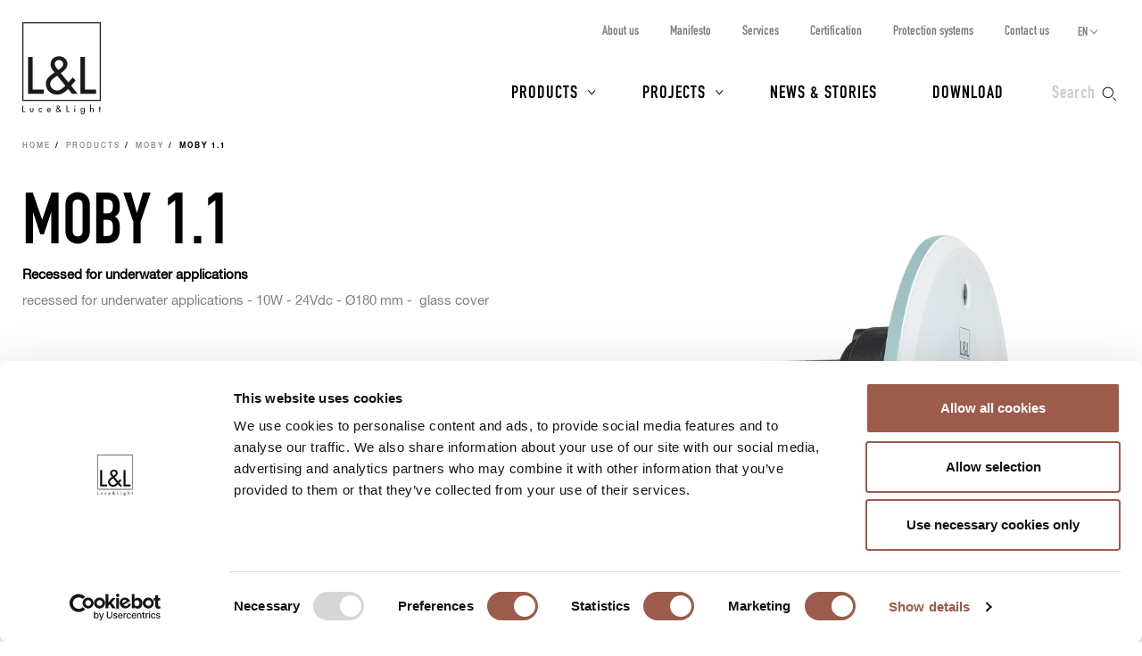

--- FILE ---
content_type: text/html; charset=UTF-8
request_url: https://www.lucelight.it/en/prodotto.php/7620
body_size: 14829
content:
<!DOCTYPE html>
<html lang="en">
<head>
<title>Moby 1.1 Recessed fixtures for permanent immersion in pools and fountains - L&amp;L Luce&amp;Light</title>
<meta http-equiv="Content-Type" content="text/html; charset=UTF-8" />
<meta property="og:type" content="website">
<meta property="og:title" content="Moby 1.1 Recessed fixtures for permanent immersion in pools and fountains - L&amp;L Luce&amp;Light" />
<meta property="og:url" content="https://www.lucelight.it/en/prodotto.php/7620" />
<meta property="og:image" content="https://www.lucelight.it/media/prodotti/foto/moby_1.1_still.jpg" />
<meta property="og:description" content="Moby 1.1 Recessed fixtures for permanent immersion in pools, fountains for scenic effects with white, RGBW and cyan light. Glass cover suitable for spas and seawater" />
<meta property="twitter:title" content="Moby 1.1 Recessed fixtures for permanent immersion in pools and fountains - L&amp;L Luce&amp;Light" />
<meta property="twitter:image" content="https://www.lucelight.it/media/prodotti/foto/moby_1.1_still.jpg" />
<meta property="twitter:description" content="Moby 1.1 Recessed fixtures for permanent immersion in pools, fountains for scenic effects with white, RGBW and cyan light. Glass cover suitable for spas and seawater" />
<meta name="viewport" content="width=device-width,initial-scale=1.0,maximum-scale=1.0" />
<meta name="google-site-verification" content="-fYCtuHZOOLvgffN_PmW5pwWJtPEkup8O3r3P8nOyII" />
<meta name="author" content="https://www.webforma.it">
<link rel="canonical" href="https://www.lucelight.it/en/prodotto.php/7620" />
<link rel="alternate" href="https://www.lucelight.it/it/prodotto.php/7620" hreflang="it" />
<link rel="alternate" href="https://www.lucelight.it/de/prodotto.php/7620" hreflang="de" />
<link rel="alternate" href="https://www.lucelight.it/es/prodotto.php/7620" hreflang="es" />
<link rel="alternate" href="https://www.lucelight.it/fr/prodotto.php/7620" hreflang="fr" />
<link rel="alternate" href="https://www.lucelight.it/ru/prodotto.php/7620" hreflang="ru" />
<link rel="alternate" href="https://www.lucelight.it/en/prodotto.php/7620" hreflang="x-default" />
<link rel="preload" href="/css/stile-base.css" as="style" />
<link href="/css/fonts/lucelight/lucelight.css" media="screen" rel="stylesheet">
<link rel="preload" href="/css/stile-base.css" as="style" />
<link href="/css/fonts/oswald/install.css" media="screen" rel="stylesheet">
<link rel="preload" href="/css/stile-base.css" as="style" />
<link href="/css/stile-base.css" title="Default" media="screen" rel="stylesheet">
<link rel="preload" href="/js/bxslider/jquery.bxslider.css" as="style" />
<link rel="preload" href="/js/lightGallery/lightgallery.css" as="style" />
<link rel="preload" href="/css/lightgallery-custom.css" as="style" />
<link rel="preload" href="/js/easyautocomplete/easy-autocomplete.min.css" as="style" />
<link rel="preload" href="/css/stile-template.css" as="style" />
<link rel="preload" href="/css/style-print.css" as="style" />
<link rel="preload" href="/js/jquery.min.js" as="script">
<link rel="preload" href="/js/lib-lucelight.js" as="script" />
<link rel="preload" href="/js/menu-check.js" as="script" />
<link rel="preload" href="/js/menu-cerca.js" as="script" />
<link rel="preload" href="/js/menu-download.js" as="script" />
<link rel="preload" href="/js/menu-hover.js" as="script" />
<link rel="preload" href="/js/stampa-pagina.js" as="script" />
<link rel="preload" href="/js/bxslider/jquery.bxslider.min.js" as="script" />
<link rel="preload" href="/js/jquery.fitvids.js" as="script" />
<link rel="preload" href="/js/carousel-lucelight.js" as="script" />
<link rel="preload" href="/js/textspoiler.js" as="script" />
<link rel="preload" href="/js/immaginion.js" as="script" />
<link rel="preload" href="/js/lightGallery/lightgallery.min.js" as="script" />
<link rel="preload" href="/js/lightGallery/lg-video.min.js" as="script" />
<link rel="preload" href="/js/lightGallery/lg-hash.min.js" as="script" />
<link rel="preload" href="https://f.vimeocdn.com/js/froogaloop2.min.js" as="script" />
<link rel="preload" href="/js/barra-menu-scroll.js" as="script" />
<link rel="preload" href="/js/prodotto.js" as="script" />
<link rel="preload" href="/js/creaPopup.js" as="script" />
<link rel="preload" href="/js/easyautocomplete/jquery.easy-autocomplete.min.js" as="script" />
<link href="/js/bxslider/jquery.bxslider.css" media="screen" rel="stylesheet">
<link href="/js/lightGallery/lightgallery.css" media="screen" rel="stylesheet">
<link href="/css/lightgallery-custom.css" media="screen" rel="stylesheet">
<link href="/js/easyautocomplete/easy-autocomplete.min.css" media="screen" rel="stylesheet">
<link href="/css/stile-template.css" title="Default" media="screen" rel="stylesheet">
<link href="/css/style-print.css" title="Default" media="print" rel="stylesheet">
<script type="text/javascript" src="/js/jquery.min.js"></script>
<script type="text/javascript" src="/js/lib-lucelight.js"></script>
<script type="text/javascript" src="/js/menu-check.js"></script>
<script type="text/javascript" src="/js/menu-cerca.js"></script>
<script type="text/javascript" src="/js/menu-download.js"></script>
<script type="text/javascript" src="/js/menu-hover.js"></script>
<script type="text/javascript" src="/js/stampa-pagina.js"></script>
<script type="text/javascript" src="/js/bxslider/jquery.bxslider.min.js"></script>
<script type="text/javascript" src="/js/jquery.fitvids.js"></script>
<script type="text/javascript" src="/js/carousel-lucelight.js"></script>
<script type="text/javascript" src="/js/textspoiler.js"></script>
<script type="text/javascript" src="/js/immaginion.js"></script>
<script type="text/javascript" src="/js/lightGallery/lightgallery.min.js"></script>
<script type="text/javascript" src="/js/lightGallery/lg-video.min.js"></script>
<script type="text/javascript" src="/js/lightGallery/lg-hash.min.js"></script>
<script type="text/javascript" src="https://f.vimeocdn.com/js/froogaloop2.min.js"></script>
<script type="text/javascript" src="/js/barra-menu-scroll.js"></script>
<script type="text/javascript" src="/js/prodotto.js"></script>
<script type="text/javascript" src="/js/creaPopup.js"></script>
<script type="text/javascript" src="/js/easyautocomplete/jquery.easy-autocomplete.min.js"></script>
<script type="text/javascript">$(function() {
var htmlPopupSchedaTecnica = '<div class="popup-centered"><div class="popup-inner-container"><a class="popup-close"></a><h3>Fill in the code generator<br />and update the technical data<br />to get the full datasheet<br />or, to have an overview of the product<br />and the technical data,<br />download the PDF of the catalogue.</h3><a class="pulsante pulsante-c2 popup-confirm">Ok</a></div></div>';
;var htmlPopupDichiarazioneConformita = '<div class="popup-centered"><div class="popup-inner-container"><a class="popup-close"></a><h3>Fill in the code generator (‘Generate code’) and update the technical data<br />to request the EU declaration of conformity.</h3><a class="pulsante pulsante-c2 popup-confirm">Ok</a></div></div>';
;$("#query-ricerca").easyAutocomplete({
    "url":function(phrase) { return "/search.php/" + phrase; },
    "requestDelay":500,
    "list":{
        "maxNumberOfElements":50,
        "onClickEvent": function() {
            $(".form-cerca").submit();
        }
    }
});
 });</script>
<link rel="shortcut icon" href="/img/lucelight-logo-96px.svg" />
<link rel="icon" href="/img/lucelight-logo-48x48.png" sizes="48x48" />
<link rel="icon" href="/img/lucelight-logo-96x96.png" sizes="96x96" />
<link rel="icon" href="/img/lucelight-logo-144x144.png" sizes="144x144" />
<meta name="description" content="Moby 1.1 Recessed fixtures for permanent immersion in pools, fountains for scenic effects with white, RGBW and cyan light. Glass cover suitable for spas and seawater" />
<link rel="preconnect" href="https://www.googletagmanager.com/" crossorigin="anonymous" />
<link rel="dns-prefetch" href="https://www.googletagmanager.com/" />
<link rel="preconnect" href="https://static.hotjar.com/" crossorigin="anonymous" />
<link rel="dns-prefetch" href="https://static.hotjar.com/" />
<link rel="preconnect" href="https://snap.licdn.com/" crossorigin="anonymous" />
<link rel="dns-prefetch" href="https://snap.licdn.com/" />
<link rel="preconnect" href="https://connect.facebook.net/" crossorigin="anonymous" />
<link rel="dns-prefetch" href="https://connect.facebook.net/" />


<script>
window.dataLayer = window.dataLayer || [];
function gtag() {
    dataLayer.push(arguments);
}
gtag('set', 'url_passthrough', true);
</script>
<script>(function(w,d,s,l,i){w[l]=w[l]||[];w[l].push({'gtm.start':
new Date().getTime(),event:'gtm.js'});var f=d.getElementsByTagName(s)[0],
j=d.createElement(s),dl=l!='dataLayer'?'&l='+l:'';j.async=true;j.src=
'https://www.googletagmanager.com/gtm.js?id='+i+dl;f.parentNode.insertBefore(j,f);
})(window,document,'script','dataLayer','GTM-NCSXX5V');</script>
<script>
var _paq = window._paq = window._paq || [];
_paq.push(['enableHeartBeatTimer', 15]);
// _paq.push(['trackPageView']);
_paq.push(['enableLinkTracking']);
(function() {
var u="//stats.lucelight.it/";
_paq.push(['setTrackerUrl', u+'matomo.php']);
_paq.push(['setSiteId', '1']);
var d=document, g=d.createElement('script'), s=d.getElementsByTagName('script')[0];
g.async=true; g.src=u+'matomo.js'; s.parentNode.insertBefore(g,s);
})();
</script>

<script type="text/plain" src="/js/lucelight-statistics-scripts.js" async data-cookieconsent="statistics"></script>
<script type="text/plain" src="/js/lucelight-marketing-scripts.js" async data-cookieconsent="marketing"></script>
</head>

<body class="pagina-prodotto">
 <header id="header-main">
  <div id="nav-top-cont">
  <span class="logo"><a href="/en/"><img src="/img/logo.svg" alt="L&amp;L Luce&amp;Light" width="89" height="103" /></a></span>
       <div class="cerca">
           <input type="checkbox" id="cerca-handler" name="cerca-handler">
           <label for="cerca-handler"><span class="testo">Search</span><span class="icona"></span></label>
           <form action="/en/search.php" method="get" class="form-cerca">
               <div id="form-cerca-text">
                   <div class="container">
                       <input id="query-ricerca" type="text" name="q" placeholder="Search for product or code" value="" maxlength="200" class="with-placeholder" spellcheck="false" />
                       <label for="query-ricerca" class="sr-only">Search for product or code</label>
                       <input id="send" type="submit" value="" />
                       <label for="send" class="sr-only">Search</label>
                   </div>
               </div>
               <div id="search-engine-hidden">
                   <input type="hidden" name="send" value="search" />
               </div>
           </form>
           <div id="cerca-overlay"></div>
      </div>
   <nav class="nav-rapida">
    <ul>
     <li><a href="/en/azienda.php">About us</a></li>
     <li><a href="/en/manifesto.php">Manifesto</a></li>
     <li><a href="/en/servizi.php">Services</a></li>
     <li><a href="/en/certificazioni.php">Certification</a></li>
     <li><a href="/en/sistemi-protezione.php">Protection systems</a></li>
     <li><a href="/en/contatti.php">Contact us</a></li>
    </ul>
   </nav>
   <input type="checkbox" id="nav-top-handler" value="t" />
   <label for="nav-top-handler"><span></span></label>
    <nav class="nav-lingue">
    <span>en</span>
    <input type="checkbox" id="nav-lingue-handler">
    <label for="nav-lingue-handler"><span></span></label>
     <ul><li><a href="/it/" title="Italiano">IT</a></li><li class="sel"><a href="/en/" title="English">EN</a></li><li><a href="/es/" title="Español">ES</a></li><li><a href="/de/" title="Deutsch">DE</a></li><li><a href="/fr/" title="Français">FR</a></li><li><a href="/ru/" title="Русский">RU</a></li></ul>
    </nav>
   <nav id="nav-top" class="nav-js">
   <ul>
    <li id="menu-prodotti" class="con-figli principale">
     <div class="overlay"></div>
     <input name="apri-menu-prodotti" id="apri-menu-prodotti" type="checkbox">
     <label for="apri-menu-prodotti"><span></span></label>
     <a href="/en/prodotti.php">Products</a>
     <div id="nav-riquadri-prodotti" class="nav-riquadri">
          <ul id="nav-prodotti" class="container">
             <li class="con-img">
                 <a href="/en/prodotti.php?amb=1">
                     <picture>
                         <source srcset="/img/webp/menu-prodotti-interni.webp" sizes="500w" type="image/webp">
                         <source srcset="/img/jpeg/menu-prodotti-interni.jpg" sizes="500w" type="image/jpeg">
                         <img src="/img/jpeg/menu-prodotti-interni.jpg" width="500" height="418" alt="" />
                     </picture>
                     <h3>Indoor lighting</h3>
                 </a>
                  </li><li class="con-img">
                      <a href="/en/prodotti.php?amb=2">
                          <picture>
                              <source srcset="/img/webp/menu-prodotti-esterni.webp" sizes="500w" type="image/webp">
                              <source srcset="/img/jpeg/menu-prodotti-esterni.jpg" sizes="500w" type="image/jpeg">
                              <img src="/img/jpeg/menu-prodotti-esterni.jpg" width="500" height="418" alt="" />
                          </picture>
                          <h3>Outdoor lighting</h3>
                      </a>
                  </li><li class="con-img">
                      <a href="/en/prodotti.php?amb=3">
                          <picture>
                              <source srcset="/img/webp/menu-prodotti-immersione.webp" sizes="500w" type="image/webp">
                              <source srcset="/img/jpeg/menu-prodotti-immersione.jpg" sizes="500w" type="image/jpeg">
                              <img src="/img/jpeg/menu-prodotti-immersione.jpg" width="500" height="418" alt="" />
                          </picture>
                          <h3>Underwater lighting</h3>
                      </a>
           </li><li class="tutti"><a href="/en/prodotti.php"><h3>All lighting products</h3></a>
           </li><li class="altro"><a href="/en/accessori.php"><h3>Accessories</h3></a>
           </li><li class="altro"><a href="/en/alimentatori.php"><h3>Power supply units</h3></a>
           </li><li class="altro"><a href="/en/controllers.php"><h3>Control gear</h3></a>
           </li><li class="altro"><a href="/en/elettroniche.php"><h3>Control input</h3></a>
           </li>
          </ul>
     </div>
    </li>
    <li id="menu-progetti" class="con-figli principale">
     <div class="overlay"></div>
     <input name="apri-menu-progetti" id="apri-menu-progetti" type="checkbox" /><label for="apri-menu-progetti"><span></span></label>
      <a href="/en/progetti.php">Projects</a>
     <div id="nav-riquadri-progetti" class="nav-riquadri">
      <ul id="nav-progetti" class="container">
        <li>
            <a href="/en/progetti.php?p=9356">
                <picture>
                    <source srcset="/file/webp/400x225/applprog-9356.webp" sizes="400w" type="image/webp">
                    <source srcset="/file/jpeg/400x225/applprog-9356.jpg" sizes="400w" type="image/jpeg">
                    <img src="/file/applprog-9356.jpg" width="400" height="225" alt="" />
                </picture>
                <h3>Facades</h3>
            </a>
        </li>
        <li>
            <a href="/en/progetti.php?p=9355">
                <picture>
                    <source srcset="/file/webp/400x225/applprog-9355.webp" sizes="400w" type="image/webp">
                    <source srcset="/file/jpeg/400x225/applprog-9355.jpg" sizes="400w" type="image/jpeg">
                    <img src="/file/applprog-9355.jpg" width="400" height="225" alt="" />
                </picture>
                <h3>Paths and steps</h3>
            </a>
        </li>
        <li>
            <a href="/en/progetti.php?p=9357">
                <picture>
                    <source srcset="/file/webp/400x225/applprog-9357.webp" sizes="400w" type="image/webp">
                    <source srcset="/file/jpeg/400x225/applprog-9357.jpg" sizes="400w" type="image/jpeg">
                    <img src="/file/applprog-9357.jpg" width="400" height="225" alt="" />
                </picture>
                <h3>Gardens and Landscape</h3>
            </a>
        </li>
        <li>
            <a href="/en/progetti.php?p=9358">
                <picture>
                    <source srcset="/file/webp/400x225/applprog-9358.webp" sizes="400w" type="image/webp">
                    <source srcset="/file/jpeg/400x225/applprog-9358.jpg" sizes="400w" type="image/jpeg">
                    <img src="/file/applprog-9358.jpg" width="400" height="225" alt="" />
                </picture>
                <h3>Fountains and swimming pools</h3>
            </a>
        </li>
        <li>
            <a href="/en/progetti.php?p=9359">
                <picture>
                    <source srcset="/file/webp/400x225/applprog-9359.webp" sizes="400w" type="image/webp">
                    <source srcset="/file/jpeg/400x225/applprog-9359.jpg" sizes="400w" type="image/jpeg">
                    <img src="/file/applprog-9359.jpg" width="400" height="225" alt="" />
                </picture>
                <h3>Wellness</h3>
            </a>
        </li>
        <li>
            <a href="/en/progetti.php?p=116736">
                <picture>
                    <source srcset="/file/webp/400x225/applprog-116736.webp" sizes="400w" type="image/webp">
                    <source srcset="/file/jpeg/400x225/applprog-116736.jpg" sizes="400w" type="image/jpeg">
                    <img src="/file/applprog-116736.jpg" width="400" height="225" alt="" />
                </picture>
                <h3>Churches</h3>
            </a>
        </li>
        <li>
            <a href="/en/progetti.php?p=116770">
                <picture>
                    <source srcset="/file/webp/400x225/applprog-116770.webp" sizes="400w" type="image/webp">
                    <source srcset="/file/jpeg/400x225/applprog-116770.jpg" sizes="400w" type="image/jpeg">
                    <img src="/file/applprog-116770.jpg" width="400" height="225" alt="" />
                </picture>
                <h3>Museums and exhibitions</h3>
            </a>
        </li>
<li class="tutti"><a href="/en/progetti.php"><h3>All projects</h3></a>
      </li>
     </ul>
    </div>
    </li>
    <li class="principale"><a href="/en/notizie.php">News &amp; Stories</a></li>
    <li class="principale"><a href="/en/download.php">Download</a></li>
    <li><a href="/en/contatti.php">Contact us</a></li>
    <li><a href="/en/azienda.php">About us</a></li>
    <li><a href="/en/manifesto.php">Manifesto</a></li>
    <li><a href="/en/servizi.php">Services</a></li>
    <li><a href="/en/certificazioni.php">Certification</a></li>
    <li><a href="/en/sistemi-protezione.php">Protection systems</a></li>
    <li><a href="/en/lavoraconnoi.php">Work with us</a></li>
   </ul>
   <div class="nav-social">
    <a href="https://www.facebook.com/LLucelight?ref=hl" target="_blank" rel="nofollow noreferrer"><img src="/img/facebook-grigio.svg" alt="Facebook" width="7" height="15" /></a>
    <a href="https://www.linkedin.com/company/2378582" target="_blank" rel="nofollow noreferrer"><img src="/img/linkedin-grigio.svg" alt="Linkedin" width="17" height="16" /></a>
    <a href="https://www.instagram.com/llucelight/" target="_blank" rel="nofollow noreferrer"><img src="/img/instagram-grigio.svg" alt="Instagram" width="16" height="16" /></a>
    <a href="https://www.pinterest.com/llucelight/" target="_blank" rel="nofollow noreferrer"><img src="/img/pinterest-grigio.svg" alt="Pinterest" width="13" height="16" /></a>
    <a href="https://vimeo.com/lucelight" target="_blank" rel="nofollow noreferrer"><img src="/img/vimeo-grigio.svg" alt="Vimeo" width="18" height="16" /></a>
   </div>
  </nav>
  </div>
   </header>
<nav class="traccia"><ul>
<li><a href="/en/">Home</a></li>
<li><a href="/en/prodotti.php">Products</a></li>
<li><a href="/en/macrofamiglia.php/110164">Moby</a></li>
<li><strong>Moby 1.1</strong></li>
</ul>
</nav>
<section class="s-standard scheda-fluid scheda-prodotto">
 <article class="scheda-descrizione">
 <div class="container">
  <div class="col-l-6 col-l-push-6 scheda-foto">
      <picture class="foto-off">
<img src="/media/prodotti/foto/moby_1.1_still.jpg" alt="" data-src="/media/prodotti/foto/moby_1.1_still.jpg" />
</picture>
  </div>
  <div class="col-l-6 col-l-pull-6 scheda-testo">
   <h2>Moby 1.1</h2>
   <div class="testo">
<p class="no-print"><strong><a class="invisible-link" href="/en/prodotti-categorie.php/101194">Recessed for underwater applications</a></strong><p>
<div class="prodotto-descrizione"><p>recessed for underwater applications - 10W - 24Vdc - Ø180 mm -  glass cover</p></div>
 </div>
<div class="scheda-patented">
    <!--      -->
</div>
  </div>
 </div>
</article>
<div id="scheda-scrollcontainer">
    <nav class="clearfix scheda-menu" id="menu-barra-fixed">
        <ul id="menu-sezioni" class="nav clearfix">
         <li><a href="#a-generacodice">Generate code</a></li>
         <li><a href="#a-dati-tecnici">Technical data</a></li>
         <li><a href="#a-scheda-download">Download</a></li>
                  <li><a href="#a-scheda-gallery">Gallery</a></li>
                 <li><a href="#a-scheda-accessori">Accessories and power supply units</a></li>
                  <li><a href="#a-scheda-progetti">Projects</a></li>
                </ul>
        <ul id="menu-utility" class="clearfix">
            <li class="info"><a rel="nofollow" href="/en/info.php/prod?id=7620"><span class="icona"></span><span class="icona-testo">Request info</span></a></li>
            <li class="print"><a href="/en/prodotto.php/7620?stampadt=1" target="_blank"><span class="icona"></span><span class="icona-testo">Print</span></a></li>
        </ul>
    </nav>
<article class="sfondo-1 scheda-generacodice" id="sezione-generacodice">
 <div class="container">
  <h2 id="a-generacodice">Generate code</h2>
  <script>

function generaCodice()
{
 $.ajax({
  url:"https://www.lucelight.it/en/generacodice.php",
  data:{id:"7620",
   led:$("#s-form-codice input:radio[name=led]:checked").val(),
   numeroled:$("#s-form-codice input:radio[name=numeroled]:checked").val(),
   col:$("#s-form-codice input:radio[name=col]:checked").val(),
   cri:$("#s-form-codice input:radio[name=cri]:checked").val(),
   potenzaassorbita:$("#s-form-codice input:radio[name=potenzaassorbita]:checked").val(),
   alimentazione:$("#s-form-codice input:radio[name=alimentazione]:checked").val(),
   alimentatore:$("#s-form-codice input:radio[name=alimentatore]:checked").val(),
   gestione:$("#s-form-codice input:radio[name=gestione]:checked").val(),
   montaggio:$("#s-form-codice input:radio[name=montaggio]:checked").val(),
   ott1:$("#s-form-codice input:radio[name=ott1]:checked").val(),
   ott2:$("#s-form-codice input:radio[name=ott2]:checked").val(),
   finitura1:$("#s-form-codice input:radio[name=finitura1]:checked").val(),
   finitura2:$("#s-form-codice input:radio[name=finitura2]:checked").val(),
   caratteristica1:$("#s-form-codice input:radio[name=caratteristica1]:checked").val(),
   caratteristica2:$("#s-form-codice input:radio[name=caratteristica2]:checked").val(),
   cavo:$("#s-form-codice input:radio[name=cavo]:checked").val(),
   acc:$("#s-form-codice input:radio[name=acc]:checked").val()}
 })
 .done(function(html) {
  $("#s-scheda-codice").empty();
  $("#s-scheda-codice").append(html);
  aggiungiInformazioni();
 });
}

function aggiornaCodice()
{
 try {
  var codicell=document.getElementById("data-cod-risultato").innerHTML;
  if(codicell!="")
   document.location.href="/en/prodotto.php/7620?a="+encodeURI(codicell)+"#s-scheda-codice";
 }
 catch(e) {}
}

function aggiungiInformazioni()
{

}

function mostraOttiche(img) {
 var e='<article class="container container-popup sfondo-1"><h2>Optics</h2><img src="'+img+'" width="3307" height="1063" /></article>';
 creaPopup(e,'scheda-ottiche','.scheda-generacodice');
}
</script>

  <form id="s-form-codice" method="get" class="custom">
  <div id="s-scheda-codice" data-codicell="">
<div class="clearfix generacodice">
<article class="gc-riga-container">
<div class="gc-input">
<div class="grid">
<div class="prima gc-label" id="gc-col"><label>LED colour</label></div>
<div class="grid generacodice-filtro-riga"><div class="gc-col"><input type="radio" name="col" value="8159-2700" id="col8159-2700" onclick="generaCodice()" class="con-icona-testo" /><label for="col8159-2700"><span class="icona-colore" style="background-color:#FFBE6D"> </span> <span class="label-testo">2700K</span></label></div>
<div class="gc-col"><input type="radio" name="col" value="8159-3000" id="col8159-3000" onclick="generaCodice()" class="con-icona-testo" /><label for="col8159-3000"><span class="icona-colore" style="background-color:#FFC981"> </span> <span class="label-testo">3000K</span></label></div>
<div class="gc-col"><input type="radio" name="col" value="8159-4000" id="col8159-4000" onclick="generaCodice()" class="con-icona-testo" /><label for="col8159-4000"><span class="icona-colore" style="background-color:#FFE6BB"> </span> <span class="label-testo">4000K</span></label></div>
<div class="gc-col"><input type="radio" name="col" value="9548-0" id="col9548-0" onclick="generaCodice()" class="con-icona" /><label for="col9548-0"><img src="/file/colled-9548.png" class="icona-col" alt="" width="30" height="30" /> <span class="label-testo">RGBW</span></label></div>
<div class="gc-col"><input type="radio" name="col" value="9550-0" id="col9550-0" onclick="generaCodice()" class="con-icona" /><label for="col9550-0"><img src="/file/colled-9550.png" class="icona-col" alt="" width="30" height="30" /> <span class="label-testo">shades of cyan</span></label></div>
</div>
</div>
</div>
</article>
<article class="gc-riga-container">
<div class="gc-input">
<div class="grid">
<div class="prima gc-label" id="gc-ott1"><label>Optics</label></div>
<div class="grid generacodice-filtro-riga"><div class="gc-col"><input type="radio" name="ott1" value="8125-MjHCsA-" id="ott18125-MjHCsA-" onclick="generaCodice()" class="con-icona" /><label for="ott18125-MjHCsA-"><img src="/file/ito-8125.svg" class="icona-ott1" alt="" width="30" height="30" /> <span class="label-testo">21°</span></label></div>
<div class="gc-col"><input type="radio" name="ott1" value="8125-MzXCsA-" id="ott18125-MzXCsA-" onclick="generaCodice()" class="con-icona" /><label for="ott18125-MzXCsA-"><img src="/file/ito-8125.svg" class="icona-ott1" alt="" width="30" height="30" /> <span class="label-testo">35°</span></label></div>
<div class="gc-col"><input type="radio" name="ott1" value="8126-NTnCsA-" id="ott18126-NTnCsA-" onclick="generaCodice()" class="con-icona" /><label for="ott18126-NTnCsA-"><img src="/file/ito-8126.svg" class="icona-ott1" alt="" width="30" height="30" /> <span class="label-testo">59°</span></label></div>
<div class="gc-col"><input type="radio" name="ott1" value="8128-MzHCsHg2McKw-" id="ott18128-MzHCsHg2McKw-" onclick="generaCodice()" class="con-icona" /><label for="ott18128-MzHCsHg2McKw-"><img src="/file/ito-8128.svg" class="icona-ott1" alt="" width="30" height="30" /> <span class="label-testo">31°x61°</span></label></div>
</div>
</div>
</div>
</article>
</div>
<div id="generacodice-bottoni-container">
<div id="codice-risultato">
<div class="pulsanti">
<a class="codice-copia" onClick="copiaCodice();"> <span>Copy</span><img class="nascosto" src="/img/check.svg" width="14" height="14" /></a> <a class="codice-azzera" href="/en/prodotto.php/7620?reset=1" rel="nofollow"><img src="/img/reload-grigio.svg" width="14" height="14" /> <span>Reset</span></a></div>
</div>
<div id="aggiorna-dati"><a class="pulsante pulsante-c2 pulsante-attivo nascosto" rel="nofollow" href="/en/prodotto.php/7620?a=&amp;aggiornamento=1">Update data, accessories and PSUs</a><a class="pulsante pulsante-c2 pulsante-disattivo" href="#" onclick="return(false)">Update data, accessories and PSUs</a><input type="hidden" name="id" value="7620" /></div>
</div>
  </div>
  </form>
 </div>
</article>
    <article id="sezione-personalizzazioni">
     <div class="container">
      <div class="col-m-6">
       <h2 id="a-scheda-personalizzazioni">Customize this product</h2>
       <p>This product can be customized, thanks to our flexible in-house production. We suggest some of the possible customized versions on the right, but if you have any different requirements, we can review them together.</p>
      </div>
      <div class="col-m-6">
       <h4>Possible customizations:</h4>
       <ul>
<li>Cables in non-standard length</li>
       </ul>
      </div>
     </div>
    </article>
<article class="sfondo-1 scheda-datitecnici" id="sezione-datitecnici">
 <div class="container">
        <div class="col-l-4 col-sx">
        <h2 id="a-dati-tecnici">Technical data</h2>
    <div class="sheet">
        <ul id="foto-dati-tecnici">
            <li data-src="/media/prodotti/disegni_tecnici/moby_1.1_dis_tecn.png"><img src="/media/prodotti/disegni_tecnici/moby_1.1_dis_tecn.png" alt="" width="250" /></li>
            <li data-src="/media/prodotti/disegni_tecnici/moby_1.1_dis_tecn_2.png" class="foto-secondaria"><img alt="" src="/media/prodotti/disegni_tecnici/moby_1.1_dis_tecn_2.png" height="72" /></li>
        </ul>
    </div>
       </div>
            <div class="col-l-8 col-dx">
            <a id="pulsante-stampa-dati-tecnici" href="/en/prodotto.php/7620?stampadt=1" class="pulsante pulsante-grigio pulsante-stampa"><abbr></abbr><span>Print technical data</span></a>
    <div class="simboli">
<ul>
<li><figure><img alt="RGBW" data-title="RGBW" src="/img/simboli/rgbw.png" height="16" /></figure></li>
<li><figure><img alt="shades of cyan" data-title="shades of cyan" src="/img/simboli/ciano.png" height="16" /></figure></li>
<li><figure><img alt="CE mark for the European Union" data-title="CE mark for the European Union" src="/img/simboli/en-60598-1.png" height="16" /></figure></li>
<li><figure><img alt="UKCA mark for Great Britain" data-title="UKCA mark for Great Britain" src="/img/simboli/ukca.png" height="16" /></figure></li>
<li><figure><img alt="EAC" data-title="EAC" src="/img/simboli/eac.png" height="16" /></figure></li>
<li><figure><img alt="BIS R-41105201" data-title="BIS R-41105201" src="/img/simboli/bis_r_41105201.png" height="16" /></figure></li>
<li><figure><img alt="lighting fixture with LED technology" data-title="lighting fixture with LED technology" src="/img/simboli/led.png" height="16" /></figure></li>
<li><figure><img alt="appliance class III" data-title="appliance class III" src="/img/simboli/classe3.png" height="16" /></figure></li>
<li><figure><img alt="gross weight" data-title="product’s gross weight including power cable" src="/img/simboli/peso.png" height="16" /><figcaption>kg 1,42</figcaption></figure></li>
<li><abbr data-title="ingress protection IP68" class="simbolo-ip">IP68</abbr></li>
<li><abbr data-title="impact resistance IK10">IK10</abbr></li>
<li><figure><img alt="IPS" data-title="Intelligent Protection System" src="/file/iprot-9297.png" height="16" /></figure></li>
<li><figure><img alt="Casambi control" data-title="Casambi control" src="/img/simboli/casambi.png" height="16" /></figure></li>
<li><figure><img alt="F" data-title="energy efficiency class of the light source" src="/img/simboli/f.png" height="16" /></figure></li>
</ul>
</div>
   <div class="tabella-dati-container">
    <table class="tabella-dati tabella-dati-vis">
<tr><th>Installation</th>
<td>recessed for underwater applications (suitable for use in seawater, only suitable for underwater applications)</td></tr>
<tr><th>Power consumption</th>
<td>10W</td></tr>
<tr><th>Power supply</th>
<td>24Vdc</td></tr>
<tr><th>Lumen output at source</th>
<td>713 lm (3000K),<br />RGBW: 563 lm, R: 35 lm G: 225 lm B: 73 lm W 230 lm (4000K),<br />cyan: 598 lm, G: 451 lm B: 147 lm</td></tr>
<tr><th>Delivered lumen output</th>
<td>506 lm (3000K, 21°),<br />RGBW: 400 lm, R: 25 lm G: 160 lm B: 52 lm W 163 lm (4000K),<br />cyan: 424 lm, G: 320 lm B: 104 lm</td></tr>
<tr class="tabella-dati-capitolato">
<th>Datasheet</th>
<td id="s-scheda_capitolato"><textarea readonly="readonly">Moby 1.1
recessed for underwater applications (suitable for use in seawater, only suitable for underwater applications); recessed (wall), max depth 10 m; Power consumption: 10W; Power supply: 24Vdc; Lumen output at source: 713 lm (3000K), RGBW: 563 lm, R: 35 lm G: 225 lm B: 73 lm W 230 lm (4000K), cyan: 598 lm, G: 451 lm B: 147 lm; Delivered lumen output: 506 lm (3000K, 21°), RGBW: 400 lm, R: 25 lm G: 160 lm B: 52 lm W 163 lm (4000K), cyan: 424 lm, G: 320 lm B: 104 lm; 1 power LED group, 2-step MacAdam (white LED colour);  RGBW: 1 power LED RGBW group,  Cyan: 1 power LED Cyan group 50 000h L90 B10 (Ta 25°C); LED colour: 2700K, 3000K, 4000K, RGBW, shades of cyan; Optics: 21°, 35°, 59°: optical system consisting of a high-efficiency, deep-set TIR lens combined with a high-quality technical filter, 31°x61°: optical system consisting of a high-efficiency, deep-set TIR lens combined with a high-quality elliptical technical filter.; CRI Colour Rendering Index: 80; Body material: body made of heat-dissipating technopolymer with a thermal conductivity equal to that of stainless steel; Screen material: glass cover in 12-mm-thick, tempered extra-clear glass with vitrified serigraphy suitable for installations in seawater and guaranteeing resistance to corrosion and to knocks and scratches. Mixing chamber to ensure the light&#039;s chromatic uniformity.; power supply unit not included; includes 5 m neoprene cable, H05RN-F 2x1,00 Ø6.8 mm;  RGBW-cyan: includes 5 m FEP+RUB cable (equivalent to H05RN-F cable), 6x0,50 Ø6.3 mm; Ingress protection: IP68; Impact resistance: IK10; suitable for use in sea water; Protection systems: IPS (Intelligent Protection System) protects lighting fixtures from water infiltrations, which can occur if there are faulty junctions between the cables in outdoor or underwater applications. This innovation, patented by L&amp;L, also guarantees electrical protection against polarity reversal, hot plugging, ESD and power surges, which can occur if there are faults in the electrical circuit; Operating temperature: 0°C — +45°C (installation underwater); Glow wire test: 960°C; Photobiological safety: photobiological safety: risk group 1 according to EN 62471:2006; Appliance class: class III; Weight: 1420 g; Dimensions: Ø180x134 mm; Energy efficiency class: F (light source) in accordance with EU 2019/2015; Accessories: WC5201 Outer casing, WH0401 Honeycomb louvre ; tested and approved via E.O.L. (End Of Line) test with functioning test and check of electrical power consumption</textarea><textarea id="copysource" class="sr-only" readonly="readonly">Moby 1.1
recessed for underwater applications (suitable for use in seawater, only suitable for underwater applications)
recessed (wall), max depth 10 m
Power consumption: 10W
Power supply: 24Vdc
Lumen output at source: 713 lm (3000K), RGBW: 563 lm, R: 35 lm G: 225 lm B: 73 lm W 230 lm (4000K), cyan: 598 lm, G: 451 lm B: 147 lm
Delivered lumen output: 506 lm (3000K, 21°), RGBW: 400 lm, R: 25 lm G: 160 lm B: 52 lm W 163 lm (4000K), cyan: 424 lm, G: 320 lm B: 104 lm
1 power LED group, 2-step MacAdam (white LED colour);  RGBW: 1 power LED RGBW group,  Cyan: 1 power LED Cyan group 50 000h L90 B10 (Ta 25°C)
LED colour: 2700K, 3000K, 4000K, RGBW, shades of cyan
Optics: 21°, 35°, 59°: optical system consisting of a high-efficiency, deep-set TIR lens combined with a high-quality technical filter, 31°x61°: optical system consisting of a high-efficiency, deep-set TIR lens combined with a high-quality elliptical technical filter.
CRI Colour Rendering Index: 80
Body material: body made of heat-dissipating technopolymer with a thermal conductivity equal to that of stainless steel
Screen material: glass cover in 12-mm-thick, tempered extra-clear glass with vitrified serigraphy suitable for installations in seawater and guaranteeing resistance to corrosion and to knocks and scratches. Mixing chamber to ensure the light&#039;s chromatic uniformity.
power supply unit not included
includes 5 m neoprene cable, H05RN-F 2x1,00 Ø6.8 mm;  RGBW-cyan: includes 5 m FEP+RUB cable (equivalent to H05RN-F cable), 6x0,50 Ø6.3 mm
Ingress protection: IP68
Impact resistance: IK10
suitable for use in sea water
Protection systems: IPS (Intelligent Protection System) protects lighting fixtures from water infiltrations, which can occur if there are faulty junctions between the cables in outdoor or underwater applications. This innovation, patented by L&amp;L, also guarantees electrical protection against polarity reversal, hot plugging, ESD and power surges, which can occur if there are faults in the electrical circuit
Operating temperature: 0°C — +45°C (installation underwater)
Glow wire test: 960°C
Photobiological safety: photobiological safety: risk group 1 according to EN 62471:2006
Appliance class: class III
Weight: 1420 g
Dimensions: Ø180x134 mm
Energy efficiency class: F (light source) in accordance with EU 2019/2015
Accessories: WC5201 Outer casing, WH0401 Honeycomb louvre 
tested and approved via E.O.L. (End Of Line) test with functioning test and check of electrical power consumption</textarea><p id="copybtn-container"><span id="conferma-copybtn">Copied</span><button id="copybtn" class="pulsante pulsante-c4">Copy specifications</button></p></td>
</tr>
    </table>
   </div>
      <div class="textspoiler-block">
       <div id="dati-tecnici" class="textspoiler-contenuto sopra dati-tecnici">
         <table class="tabella-dati tabella-dati-nonvis">
             <tr><th>Mounting</th>
<td>recessed (wall), max depth 10 m</td></tr>
<tr><th>Number and type of LED</th>
<td>1 power LED group, 2-step MacAdam (white LED colour); <br />RGBW: 1 power LED RGBW group, <br />Cyan: 1 power LED Cyan group<br />50 000h L90 B10 (Ta 25°C)</td></tr>
<tr><th>LED colour</th>
<td>2700K, 3000K, 4000K, RGBW, shades of cyan</td></tr>
<tr><th>Optics</th>
<td>21°, 35°, 59°, 31°x61°</td></tr>
<tr><th>CRI Colour Rendering Index</th>
<td>80</td></tr>
<tr><th>Body material</th>
<td>body in thermally conductive technopolymer</td></tr>
<tr><th>Screen material</th>
<td>glass cover with vitrified serigraphy</td></tr>
<tr><th>Power supply unit</th>
<td>power supply unit not included</td></tr>
<tr><th>Power cables</th>
<td>includes 5 m neoprene cable, H05RN-F 2x1,00 Ø6.8 mm; <br />RGBW-cyan: includes 5 m FEP+RUB cable (equivalent to H05RN-F cable), 6x0,50 Ø6.3 mm</td></tr>
<tr><th>Ingress protection</th>
<td>IP68</td></tr>
<tr><th>Impact resistance</th>
<td>IK10</td></tr>
<tr><th>Notes</th>
<td>suitable for use in sea water</td></tr>
<tr><th>Status</th>
<td>Available</td></tr>
         </table>
       </div>
       <a class="textspoiler-handler" href="#dati-tecnici"><h3 class="leggitutto">Display all</h3><h3 class="nascosto">Close</h3><span></span></a>
   </div>
  </div>
  </div>
</article>
    <article class="sfondo-immersione scheda-download" id="sezione-download">
     <div class="container">
      <h2 id="a-scheda-download">Download</h2>
      <a href="/en/download.php" class="pulsante tutti">See all downloads</a>
      <ul class="clearfix elenco-download">
    <li><a class="pulsante pulsante-download" rel="nofollow" target="_blank" href="/en/prodotto-foto.php/7620">JPG Images</a></li>
<li><a id="pulsante-scheda-tecnica-pdf" class="pulsante pulsante-download" onclick="creaPopup('&lt;div class=&quot;popup-centered&quot;&gt;&lt;div class=&quot;popup-inner-container&quot;&gt;&lt;a class=&quot;popup-close&quot;&gt;&lt;/a&gt;&lt;h3&gt;Fill in the code generator&lt;br /&gt;and update the technical data&lt;br /&gt;to get the full datasheet&lt;br /&gt;or, to have an overview of the product&lt;br /&gt;and the technical data,&lt;br /&gt;download the PDF of the catalogue.&lt;/h3&gt;&lt;a class=&quot;pulsante pulsante-c2 popup-confirm&quot;&gt;Ok&lt;/a&gt;&lt;/div&gt;&lt;/div&gt;', 'popup-scheda-tecnica', 'body', false, false); return false;">PDF Technical sheet</a></li>
<li><a class="pulsante pulsante-download" target="_blank" href="/media/prodotti/si/DIEIMY311_Moby_11-21-31.pdf">PDF Instruction sheet</a></li>
<li><a class="pulsante pulsante-download" target="_blank" href="/en/capitolato.php/7620">TXT Specifications</a></li>
<li><a class="pulsante pulsante-download" target="_blank" href="/media/prodotti/dxf/moby_1.1.dxf">DXF Technical drawing</a></li>
<li><a class="pulsante pulsante-download" target="_blank" href="/media/prodotti/3ds/moby_1.1.3ds">3DS File</a></li>
<li><a class="pulsante pulsante-download" target="_blank" href="/media/prodotti/bim/moby_1.1.rfa">BIM objects</a></li>
<li><a class="pulsante pulsante-download" target="_blank" href="/media/prodotti/fotometrie/moby_1.1_ldt.zip">LDT Photometric file</a></li>
<li><a class="pulsante pulsante-download" target="_blank" href="/media/prodotti/fotometrie/moby_1.1_ies.zip">IES Photometric file</a></li>
<li><a class="pulsante pulsante-download" title="Fill in the code generator (‘Generate code’) and update the technical data to request the EU declaration of conformity." onclick="creaPopup('&lt;div class=&quot;popup-centered&quot;&gt;&lt;div class=&quot;popup-inner-container&quot;&gt;&lt;a class=&quot;popup-close&quot;&gt;&lt;/a&gt;&lt;h3&gt;Fill in the code generator (&lsquo;Generate code&rsquo;) and update the technical data&lt;br /&gt;to request the EU declaration of conformity.&lt;/h3&gt;&lt;a class=&quot;pulsante pulsante-c2 popup-confirm&quot;&gt;Ok&lt;/a&gt;&lt;/div&gt;&lt;/div&gt;', 'popup-scheda-tecnica', 'body', false, false); return false;">EU declaration of conformity</a></li>
      </ul>
     </div>
    </article>
    <article class="scheda-gallery sfondo-1" id="sezione-gallery">
 <div class="container">
  <h2 id="a-scheda-gallery">Gallery</h2>
   <ul id="lightGallery" class="clearfix gallery-carousel galleria galleria-prodotto">
<li data-src="/file/fotoprod-100276.jpg" data-sub-html="Moby 1.1, 3000K, 9W, 62°"><a href="/file/fotoprod-100276.jpg"><img src="/file/thumb-fotoprod-100276.jpg" alt="Moby 1.1, 3000K, 9W, 62°" title="Moby 1.1, 3000K, 9W, 62°" height="300" /></a></li>
<li data-src="/file/fotoprod-100278.jpg" data-sub-html="Moby 1.1, RGBW, 9W, 62° / Rio Sub 2.2, 2800K, 19W"><a href="/file/fotoprod-100278.jpg"><img src="/file/thumb-fotoprod-100278.jpg" alt="Moby 1.1, RGBW, 9W, 62° / Rio Sub 2.2, 2800K, 19W" title="Moby 1.1, RGBW, 9W, 62° / Rio Sub 2.2, 2800K, 19W" height="300" /></a></li>
<li data-src="/file/fotoprod-127670.jpg" data-sub-html=""><a href="/file/fotoprod-127670.jpg"><img src="/file/thumb-fotoprod-127670.jpg" alt="" title="" height="300" /></a></li>
<li data-src="/file/fotoprod-127671.jpg" data-sub-html=""><a href="/file/fotoprod-127671.jpg"><img src="/file/thumb-fotoprod-127671.jpg" alt="" title="" height="300" /></a></li>
<li data-src="/file/fotoprod-195842.jpg" data-sub-html="Moby 2.1, 3000K, 25W, 31°x61°"><a href="/file/fotoprod-195842.jpg"><img src="/file/thumb-fotoprod-195842.jpg" alt="Moby 2.1, 3000K, 25W, 31°x61°" title="Moby 2.1, 3000K, 25W, 31°x61°" height="300" /></a></li>
</ul>
<div class="bx-tools-container">
    <div class="bxpager-container">
    </div>
    <div class="bxcontrols-container">
      <div class="bxcontrols-prev"></div>
      <div class="bxcontrols-next"></div>
    </div>
</div>
 </div>
</article>
<article class="scheda-accessori" id="sezione-accessori">
 <div class="container">
  <h2  id="a-scheda-accessori">Accessories and power supply units</h2>
  <div class="textspoiler-block">
   <a class="textspoiler-handler textspoiler-tab" href="#accessori"><h3>Accessories (2)</h3><span></span></a>
   <div id="accessori" class="textspoiler-contenuto sotto default-aperto scheda-accessori-dettagli" data-numero-elementi="2">
       <div class="clearfix scheda-accessori-accessori">
<h3 class="tipo">Outer casings</h3>
<table class="elenco-tabella elenco-accessori"><tr>
<td class="accessorio-cella">
<a href="/en/accessorio.php/7642" class="clearfix">
<div class="col-m-3 accessorio-foto"><figure><div class="riquadro-img"><picture>
<source srcset="/media/accessori/foto/webp/715x715/WC5201.webp" sizes="715w" media ="(max-width:767px)" type="image/webp">
<source srcset="/media/accessori/foto/webp/226x226/WC5201.webp" sizes="226w" media ="(min-width:768px)" type="image/webp">
<source srcset="/media/accessori/foto/jpeg/715x715/WC5201.jpg" sizes="715w" media ="(max-width:767px)" type="image/jpeg">
<source srcset="/media/accessori/foto/jpeg/226x226/WC5201.jpg" sizes="226w" media ="(min-width:768px)" type="image/jpeg">
<img src="/media/accessori/foto/jpeg/715x715/WC5201.jpg" alt="" data-src="/media/accessori/foto/jpeg/715x715/WC5201.jpg" width="715" height="715" loading="lazy" />
</picture>
</div>
</figure></div>
<div class="col-m-9 accessorio-dati">
<h3>WC5201</h3>
<h4>Outer casing</h4>
</div>
</a>
</td>
<td class="vuoto"></td>
</tr>
</table>
<h3 class="tipo">Honeycomb louvre</h3>
<table class="elenco-tabella elenco-accessori"><tr>
<td class="accessorio-cella">
<h5 class="accessorio-etichetta">Order together with the lighting fixture</h5>
<a href="/en/accessorio.php/7639" class="clearfix">
<div class="col-m-3 accessorio-foto"><figure><div class="riquadro-img"><picture>
<source srcset="/media/accessori/foto/webp/715x715/WH0401.webp" sizes="715w" media ="(max-width:767px)" type="image/webp">
<source srcset="/media/accessori/foto/webp/226x226/WH0401.webp" sizes="226w" media ="(min-width:768px)" type="image/webp">
<source srcset="/media/accessori/foto/jpeg/715x715/WH0401.jpg" sizes="715w" media ="(max-width:767px)" type="image/jpeg">
<source srcset="/media/accessori/foto/jpeg/226x226/WH0401.jpg" sizes="226w" media ="(min-width:768px)" type="image/jpeg">
<img src="/media/accessori/foto/jpeg/715x715/WH0401.jpg" alt="" data-src="/media/accessori/foto/jpeg/715x715/WH0401.jpg" width="715" height="715" loading="lazy" />
</picture>
</div>
</figure></div>
<div class="col-m-9 accessorio-dati">
<h3>WH0401</h3>
<h4>Honeycomb louvre </h4>
<div class="testo"><p>built into the lighting fixture</p></div>
</div>
</a>
</td>
<td class="vuoto"></td>
</tr>
</table>
    </div>
   </div>


   <a class="textspoiler-handler textspoiler-tab" href="#alimentatori"><h3>Power supply units (22)</h3><span></span></a>
   <div id="alimentatori" class="textspoiler-contenuto sotto scheda-accessori-dettagli" data-numero-elementi="22">
       <div class="clearfix scheda-accessori-alimentatori">
<table class="elenco-tabella elenco-accessori"><tr>
<td class="accessorio-cella">
<a href="/en/alimentatore.php/3108" class="clearfix">
<div class="col-m-3 accessorio-foto"><img alt="" src="/media/alimentatori/foto/ACUNI020T1.jpg" width="715" height="715" sizes="(max-width:767px) 715px, 226px" /></div>
<div class="col-m-9 accessorio-dati">
<h3>ACUNI020T1</h3>
<h4>ON/OFF constant-current PSU</h4>
<div class="testo"></div>
<table class="tabella-dati tab-accessori">
<tbody>
<tr><th>Input</th><td>230Vac 50-60 Hz</td>
</tr>
<tr><th>Output</th><td><span class="uscita-ok">24Vdc; 16W <img src="/img/check-green.svg" alt="✓" title="OK" width="15" height="15" /></span><br />
<span class="uscita-ko">250mA constant current; max 13W <img src="/img/danger.svg" alt="⚠" title="Output not suitable for this product" width="10" height="10" /></span><br />
<span class="uscita-ko">350mA constant current; max 19W <img src="/img/danger.svg" alt="⚠" title="Output not suitable for this product" width="10" height="10" /></span><br />
<span class="uscita-ko">400mA constant current; max 20W <img src="/img/danger.svg" alt="⚠" title="Output not suitable for this product" width="10" height="10" /></span><br />
<span class="uscita-ko">450mA constant current; max 20W <img src="/img/danger.svg" alt="⚠" title="Output not suitable for this product" width="10" height="10" /></span><br />
<span class="uscita-ko">500mA constant current; max 20W <img src="/img/danger.svg" alt="⚠" title="Output not suitable for this product" width="10" height="10" /></span><br />
<span class="uscita-ko">550mA constant current; max 20W <img src="/img/danger.svg" alt="⚠" title="Output not suitable for this product" width="10" height="10" /></span><br />
<span class="uscita-ko">600mA constant current; max 20W <img src="/img/danger.svg" alt="⚠" title="Output not suitable for this product" width="10" height="10" /></span><br />
<span class="uscita-ko">700mA constant current; max 20W <img src="/img/danger.svg" alt="⚠" title="Output not suitable for this product" width="10" height="10" /></span></td>
</tr>
<tr><th>Dimmering</th><td>Cannot be dimmed</td>
</tr>
<tr><th>Power supply unit IP</th><td>IP20</td>
</tr>
</tbody>
</table>
</div>
</a>
</td>
<td class="accessorio-cella">
<a href="/en/alimentatore.php/103251" class="clearfix">
<div class="col-m-3 accessorio-foto"><img alt="" src="/media/alimentatori/foto/AD020DALIT1.jpg" width="715" height="715" sizes="(max-width:767px) 715px, 226px" /></div>
<div class="col-m-9 accessorio-dati">
<h3>AD020DALIT1</h3>
<h4>DALI-2 dimmable power supply unit</h4>
<div class="testo"></div>
<table class="tabella-dati tab-accessori">
<tbody>
<tr><th>Output</th><td><span class="uscita-ok">24Vdc; 16W <img src="/img/check-green.svg" alt="✓" title="OK" width="15" height="15" /></span><br />
<span class="uscita-ko">250mA constant current; max 12W <img src="/img/danger.svg" alt="⚠" title="Output not suitable for this product" width="10" height="10" /></span><br />
<span class="uscita-ko">350mA constant current; max 17W <img src="/img/danger.svg" alt="⚠" title="Output not suitable for this product" width="10" height="10" /></span><br />
<span class="uscita-ko">400mA constant current; max 19W <img src="/img/danger.svg" alt="⚠" title="Output not suitable for this product" width="10" height="10" /></span><br />
<span class="uscita-ko">450mA constant current; max 20W <img src="/img/danger.svg" alt="⚠" title="Output not suitable for this product" width="10" height="10" /></span><br />
<span class="uscita-ko">500mA constant current; max 20W <img src="/img/danger.svg" alt="⚠" title="Output not suitable for this product" width="10" height="10" /></span><br />
<span class="uscita-ko">550mA constant current; max 20W <img src="/img/danger.svg" alt="⚠" title="Output not suitable for this product" width="10" height="10" /></span><br />
<span class="uscita-ko">600mA constant current; max 20W <img src="/img/danger.svg" alt="⚠" title="Output not suitable for this product" width="10" height="10" /></span><br />
<span class="uscita-ko">700mA constant current; max 20W <img src="/img/danger.svg" alt="⚠" title="Output not suitable for this product" width="10" height="10" /></span></td>
</tr>
<tr><th>Dimmering</th><td>DALI-2</td>
</tr>
<tr><th>Power supply unit IP</th><td>IP20</td>
</tr>
</tbody>
</table>
</div>
</a>
</td>
</tr>
<tr>
<td class="accessorio-cella">
<a href="/en/alimentatore.php/3172" class="clearfix">
<div class="col-m-3 accessorio-foto"><img alt="" src="/media/alimentatori/foto/AD032TLT1.jpg" width="715" height="715" sizes="(max-width:767px) 715px, 226px" /></div>
<div class="col-m-9 accessorio-dati">
<h3>AD032TLT1</h3>
<h4>Dimmable power supply unit</h4>
<div class="testo"></div>
<table class="tabella-dati tab-accessori">
<tbody>
<tr><th>Input</th><td>230Vac 50-60 Hz</td>
</tr>
<tr><th>Output</th><td><span class="uscita-ko">12Vdc; 10W <img src="/img/danger.svg" alt="⚠" title="Output not suitable for this product" width="10" height="10" /></span><br />
<span class="uscita-ok">24Vdc; 20W <img src="/img/check-green.svg" alt="✓" title="OK" width="15" height="15" /></span><br />
<span class="uscita-ko">28Vdc; 22W <img src="/img/danger.svg" alt="⚠" title="Output not suitable for this product" width="10" height="10" /></span><br />
<span class="uscita-ko">350mA constant current; max 17W <img src="/img/danger.svg" alt="⚠" title="Output not suitable for this product" width="10" height="10" /></span><br />
<span class="uscita-ko">500mA constant current; max 24W <img src="/img/danger.svg" alt="⚠" title="Output not suitable for this product" width="10" height="10" /></span><br />
<span class="uscita-ko">550mA constant current; max 25W <img src="/img/danger.svg" alt="⚠" title="Output not suitable for this product" width="10" height="10" /></span><br />
<span class="uscita-ko">700mA constant current; max 32W <img src="/img/danger.svg" alt="⚠" title="Output not suitable for this product" width="10" height="10" /></span><br />
<span class="uscita-ko">750mA constant current; max 32W <img src="/img/danger.svg" alt="⚠" title="Output not suitable for this product" width="10" height="10" /></span></td>
</tr>
<tr><th>Dimmering</th><td>PUSH, Mains dimming</td>
</tr>
<tr><th>Power supply unit IP</th><td>IP20</td>
</tr>
</tbody>
</table>
</div>
</a>
</td>
<td class="accessorio-cella">
<a href="/en/alimentatore.php/3116" class="clearfix">
<div class="col-m-3 accessorio-foto"><img alt="" src="/media/alimentatori/foto/ADUNITC.jpg" width="715" height="715" sizes="(max-width:767px) 715px, 226px" /></div>
<div class="col-m-9 accessorio-dati">
<h3>ADUNITC</h3>
<h4>1-10V+PUSH dimmable power supply unit</h4>
<div class="testo"></div>
<table class="tabella-dati tab-accessori">
<tbody>
<tr><th>Input</th><td>115-230Vac 50-60 Hz<br />
230Vac 50-60 Hz</td>
</tr>
<tr><th>Output</th><td><span class="uscita-ko">12Vdc; 11W <img src="/img/danger.svg" alt="⚠" title="Output not suitable for this product" width="10" height="10" /></span><br />
<span class="uscita-ok">24Vdc; 20W <img src="/img/check-green.svg" alt="✓" title="OK" width="15" height="15" /></span><br />
<span class="uscita-ko">250mA constant current; max 13W <img src="/img/danger.svg" alt="⚠" title="Output not suitable for this product" width="10" height="10" /></span><br />
<span class="uscita-ko">300mA constant current; max 16W <img src="/img/danger.svg" alt="⚠" title="Output not suitable for this product" width="10" height="10" /></span><br />
<span class="uscita-ko">350mA constant current; max 18W <img src="/img/danger.svg" alt="⚠" title="Output not suitable for this product" width="10" height="10" /></span><br />
<span class="uscita-ko">400mA constant current; max 21W <img src="/img/danger.svg" alt="⚠" title="Output not suitable for this product" width="10" height="10" /></span><br />
<span class="uscita-ko">450mA constant current; max 23W <img src="/img/danger.svg" alt="⚠" title="Output not suitable for this product" width="10" height="10" /></span><br />
<span class="uscita-ko">500mA constant current; max 25W <img src="/img/danger.svg" alt="⚠" title="Output not suitable for this product" width="10" height="10" /></span><br />
<span class="uscita-ko">550mA constant current; max 27W <img src="/img/danger.svg" alt="⚠" title="Output not suitable for this product" width="10" height="10" /></span><br />
<span class="uscita-ko">600mA constant current; max 30W <img src="/img/danger.svg" alt="⚠" title="Output not suitable for this product" width="10" height="10" /></span><br />
<span class="uscita-ko">650mA constant current; max 32W <img src="/img/danger.svg" alt="⚠" title="Output not suitable for this product" width="10" height="10" /></span><br />
<span class="uscita-ko">700mA constant current; max 32W <img src="/img/danger.svg" alt="⚠" title="Output not suitable for this product" width="10" height="10" /></span><br />
<span class="uscita-ko">750mA constant current; max 20W <img src="/img/danger.svg" alt="⚠" title="Output not suitable for this product" width="10" height="10" /></span><br />
<span class="uscita-ko">800mA constant current; max 20W <img src="/img/danger.svg" alt="⚠" title="Output not suitable for this product" width="10" height="10" /></span><br />
<span class="uscita-ko">850mA constant current; max 20W <img src="/img/danger.svg" alt="⚠" title="Output not suitable for this product" width="10" height="10" /></span><br />
<span class="uscita-ko">900mA constant current; max 20W <img src="/img/danger.svg" alt="⚠" title="Output not suitable for this product" width="10" height="10" /></span></td>
</tr>
<tr><th>Dimmering</th><td>0/1-10V, PUSH</td>
</tr>
<tr><th>Power supply unit IP</th><td>IP20</td>
</tr>
</tbody>
</table>
</div>
</a>
</td>
</tr>
<tr>
<td class="accessorio-cella">
<a href="/en/alimentatore.php/138030" class="clearfix">
<div class="col-m-3 accessorio-foto"><img alt="" src="/media/alimentatori/foto/AV00002406020.jpg" width="715" height="715" sizes="(max-width:767px) 715px, 226px" /></div>
<div class="col-m-9 accessorio-dati">
<h3>AV00002406020</h3>
<h4>ON/OFF constant-voltage PSU</h4>
<div class="testo"></div>
<table class="tabella-dati tab-accessori">
<tbody>
<tr><th>Input</th><td>230Vac 50-60 Hz</td>
</tr>
<tr><th>Output</th><td><span class="uscita-ok">24Vdc; 60W <img src="/img/check-green.svg" alt="✓" title="OK" width="15" height="15" /></span></td>
</tr>
<tr><th>Power</th><td>60W</td>
</tr>
<tr><th>Dimmering</th><td>Cannot be dimmed</td>
</tr>
<tr><th>Power supply unit IP</th><td>IP20</td>
</tr>
</tbody>
</table>
</div>
</a>
</td>
<td class="accessorio-cella">
<a href="/en/alimentatore.php/138032" class="clearfix">
<div class="col-m-3 accessorio-foto"><img alt="" src="/media/alimentatori/foto/AV00002412020.jpg" width="715" height="715" sizes="(max-width:767px) 715px, 226px" /></div>
<div class="col-m-9 accessorio-dati">
<h3>AV00002412020</h3>
<h4>ON/OFF constant-voltage PSU</h4>
<div class="testo"></div>
<table class="tabella-dati tab-accessori">
<tbody>
<tr><th>Input</th><td>230Vac 50-60 Hz</td>
</tr>
<tr><th>Output</th><td><span class="uscita-ok">24Vdc; 120W <img src="/img/check-green.svg" alt="✓" title="OK" width="15" height="15" /></span></td>
</tr>
<tr><th>Power</th><td>120W</td>
</tr>
<tr><th>Dimmering</th><td>Cannot be dimmed</td>
</tr>
<tr><th>Power supply unit IP</th><td>IP20</td>
</tr>
</tbody>
</table>
</div>
</a>
</td>
</tr>
<tr>
<td class="accessorio-cella">
<a href="/en/alimentatore.php/138034" class="clearfix">
<div class="col-m-3 accessorio-foto"><img alt="" src="/media/alimentatori/foto/AV00002418020.jpg" width="715" height="715" sizes="(max-width:767px) 715px, 226px" /></div>
<div class="col-m-9 accessorio-dati">
<h3>AV00002418020</h3>
<h4>ON/OFF constant-voltage PSU</h4>
<div class="testo"></div>
<table class="tabella-dati tab-accessori">
<tbody>
<tr><th>Input</th><td>230Vac 50-60 Hz</td>
</tr>
<tr><th>Output</th><td><span class="uscita-ok">24Vdc; 180W <img src="/img/check-green.svg" alt="✓" title="OK" width="15" height="15" /></span></td>
</tr>
<tr><th>Power</th><td>180W</td>
</tr>
<tr><th>Dimmering</th><td>Cannot be dimmed</td>
</tr>
<tr><th>Power supply unit IP</th><td>IP20</td>
</tr>
</tbody>
</table>
</div>
</a>
</td>
<td class="accessorio-cella">
<a href="/en/alimentatore.php/173499" class="clearfix">
<div class="col-m-3 accessorio-foto"><img alt="" src="/media/alimentatori/foto/AV0D024V03066.jpg" width="715" height="715" sizes="(max-width:767px) 715px, 226px" /></div>
<div class="col-m-9 accessorio-dati">
<h3>AV0D024V03066</h3>
<h4>DALI 2 dimmable power supply unit</h4>
<div class="testo"></div>
<table class="tabella-dati tab-accessori">
<tbody>
<tr><th>Input</th><td>115-230Vac 50-60 Hz</td>
</tr>
<tr><th>Output</th><td><span class="uscita-ok">24Vdc; 30W <img src="/img/check-green.svg" alt="✓" title="OK" width="15" height="15" /></span></td>
</tr>
<tr><th>Power</th><td>30W</td>
</tr>
<tr><th>Dimmering</th><td>DALI-2</td>
</tr>
<tr><th>Power supply unit IP</th><td>IP66</td>
</tr>
</tbody>
</table>
</div>
</a>
</td>
</tr>
<tr>
<td class="accessorio-cella">
<a href="/en/alimentatore.php/173501" class="clearfix">
<div class="col-m-3 accessorio-foto"><img alt="" src="/media/alimentatori/foto/AV0D024V06066.jpg" width="715" height="715" sizes="(max-width:767px) 715px, 226px" /></div>
<div class="col-m-9 accessorio-dati">
<h3>AV0D024V06066</h3>
<h4>DALI 2 dimmable power supply unit</h4>
<div class="testo"></div>
<table class="tabella-dati tab-accessori">
<tbody>
<tr><th>Input</th><td>115-230Vac 50-60 Hz</td>
</tr>
<tr><th>Output</th><td><span class="uscita-ok">24Vdc; 60W <img src="/img/check-green.svg" alt="✓" title="OK" width="15" height="15" /></span></td>
</tr>
<tr><th>Power</th><td>60W</td>
</tr>
<tr><th>Dimmering</th><td>DALI-2</td>
</tr>
<tr><th>Power supply unit IP</th><td>IP66</td>
</tr>
</tbody>
</table>
</div>
</a>
</td>
<td class="accessorio-cella">
<a href="/en/alimentatore.php/172772" class="clearfix">
<div class="col-m-3 accessorio-foto"><img alt="" src="/media/alimentatori/foto/AV0D024V10066.jpg" width="715" height="715" sizes="(max-width:767px) 715px, 226px" /></div>
<div class="col-m-9 accessorio-dati">
<h3>AV0D024V10066</h3>
<h4>DALI 2 dimmable power supply unit</h4>
<div class="testo"></div>
<table class="tabella-dati tab-accessori">
<tbody>
<tr><th>Input</th><td>115-230Vac 50-60 Hz</td>
</tr>
<tr><th>Output</th><td><span class="uscita-ok">24Vdc; 100W <img src="/img/check-green.svg" alt="✓" title="OK" width="15" height="15" /></span></td>
</tr>
<tr><th>Power</th><td>100W</td>
</tr>
<tr><th>Dimmering</th><td>DALI-2</td>
</tr>
<tr><th>Power supply unit IP</th><td>IP66</td>
</tr>
</tbody>
</table>
</div>
</a>
</td>
</tr>
<tr>
<td class="accessorio-cella">
<a href="/en/alimentatore.php/172773" class="clearfix">
<div class="col-m-3 accessorio-foto"><img alt="" src="/media/alimentatori/foto/AV0D024V15066.jpg" width="715" height="715" sizes="(max-width:767px) 715px, 226px" /></div>
<div class="col-m-9 accessorio-dati">
<h3>AV0D024V15066</h3>
<h4>DALI 2 dimmable power supply unit</h4>
<div class="testo"></div>
<table class="tabella-dati tab-accessori">
<tbody>
<tr><th>Input</th><td>115-230Vac 50-60 Hz</td>
</tr>
<tr><th>Output</th><td><span class="uscita-ok">24Vdc; 150W <img src="/img/check-green.svg" alt="✓" title="OK" width="15" height="15" /></span></td>
</tr>
<tr><th>Power</th><td>150W</td>
</tr>
<tr><th>Dimmering</th><td>DALI-2</td>
</tr>
<tr><th>Power supply unit IP</th><td>IP66</td>
</tr>
</tbody>
</table>
</div>
</a>
</td>
<td class="accessorio-cella">
<a href="/en/alimentatore.php/172774" class="clearfix">
<div class="col-m-3 accessorio-foto"><img alt="" src="/media/alimentatori/foto/AV0D024V20066.jpg" width="715" height="715" sizes="(max-width:767px) 715px, 226px" /></div>
<div class="col-m-9 accessorio-dati">
<h3>AV0D024V20066</h3>
<h4>DALI 2 dimmable power supply unit</h4>
<div class="testo"></div>
<table class="tabella-dati tab-accessori">
<tbody>
<tr><th>Input</th><td>115-230Vac 50-60 Hz</td>
</tr>
<tr><th>Output</th><td><span class="uscita-ok">24Vdc; 200W <img src="/img/check-green.svg" alt="✓" title="OK" width="15" height="15" /></span></td>
</tr>
<tr><th>Power</th><td>200W</td>
</tr>
<tr><th>Dimmering</th><td>DALI-2</td>
</tr>
<tr><th>Power supply unit IP</th><td>IP66</td>
</tr>
</tbody>
</table>
</div>
</a>
</td>
</tr>
<tr>
<td class="accessorio-cella">
<a href="/en/alimentatore.php/172775" class="clearfix">
<div class="col-m-3 accessorio-foto"><img alt="" src="/media/alimentatori/foto/AV0D024V30066.jpg" width="715" height="715" sizes="(max-width:767px) 715px, 226px" /></div>
<div class="col-m-9 accessorio-dati">
<h3>AV0D024V30066</h3>
<h4>DALI 2 dimmable power supply unit</h4>
<div class="testo"></div>
<table class="tabella-dati tab-accessori">
<tbody>
<tr><th>Input</th><td>115-230Vac 50-60 Hz</td>
</tr>
<tr><th>Output</th><td><span class="uscita-ok">24Vdc; 300W <img src="/img/check-green.svg" alt="✓" title="OK" width="15" height="15" /></span></td>
</tr>
<tr><th>Power</th><td>300W</td>
</tr>
<tr><th>Dimmering</th><td>DALI-2</td>
</tr>
<tr><th>Power supply unit IP</th><td>IP66</td>
</tr>
</tbody>
</table>
</div>
</a>
</td>
<td class="accessorio-cella">
<a href="/en/alimentatore.php/3730" class="clearfix">
<div class="col-m-3 accessorio-foto"><img alt="" src="/media/alimentatori/foto/AV24020IP67.jpg" width="715" height="715" sizes="(max-width:767px) 715px, 226px" /></div>
<div class="col-m-9 accessorio-dati">
<h3>AV24020IP67</h3>
<h4>ON/OFF constant-voltage PSU</h4>
<div class="testo"></div>
<table class="tabella-dati tab-accessori">
<tbody>
<tr><th>Input</th><td>115-230Vac 50-60 Hz<br />
230Vac 50-60 Hz</td>
</tr>
<tr><th>Output</th><td><span class="uscita-ok">24Vdc; 20W <img src="/img/check-green.svg" alt="✓" title="OK" width="15" height="15" /></span></td>
</tr>
<tr><th>Dimmering</th><td>Cannot be dimmed</td>
</tr>
<tr><th>Power supply unit IP</th><td>IP67</td>
</tr>
</tbody>
</table>
</div>
</a>
</td>
</tr>
<tr>
<td class="accessorio-cella">
<a href="/en/alimentatore.php/3150" class="clearfix">
<div class="col-m-3 accessorio-foto"><img alt="" src="/media/alimentatori/foto/AV24040IP67.jpg" width="715" height="715" sizes="(max-width:767px) 715px, 226px" /></div>
<div class="col-m-9 accessorio-dati">
<h3>AV24040IP67</h3>
<h4>ON/OFF constant-voltage PSU</h4>
<div class="testo"></div>
<table class="tabella-dati tab-accessori">
<tbody>
<tr><th>Input</th><td>115-230Vac 50-60 Hz<br />
230Vac 50-60 Hz</td>
</tr>
<tr><th>Output</th><td><span class="uscita-ok">24Vdc; 40W <img src="/img/check-green.svg" alt="✓" title="OK" width="15" height="15" /></span></td>
</tr>
<tr><th>Dimmering</th><td>Cannot be dimmed</td>
</tr>
<tr><th>Power supply unit IP</th><td>IP67</td>
</tr>
</tbody>
</table>
</div>
</a>
</td>
<td class="accessorio-cella">
<a href="/en/alimentatore.php/3732" class="clearfix">
<div class="col-m-3 accessorio-foto"><img alt="" src="/media/alimentatori/foto/AV24060IP20.jpg" width="715" height="715" sizes="(max-width:767px) 715px, 226px" /></div>
<div class="col-m-9 accessorio-dati">
<h3>AV24060IP20</h3>
<h4>ON/OFF constant-voltage PSU</h4>
<div class="testo"></div>
<table class="tabella-dati tab-accessori">
<tbody>
<tr><th>Input</th><td>230Vac 50-60 Hz</td>
</tr>
<tr><th>Output</th><td><span class="uscita-ok">24Vdc; 60W <img src="/img/check-green.svg" alt="✓" title="OK" width="15" height="15" /></span></td>
</tr>
<tr><th>Dimmering</th><td>Cannot be dimmed</td>
</tr>
<tr><th>Power supply unit IP</th><td>IP20</td>
</tr>
</tbody>
</table>
</div>
</a>
</td>
</tr>
<tr>
<td class="accessorio-cella">
<a href="/en/alimentatore.php/3152" class="clearfix">
<div class="col-m-3 accessorio-foto"><img alt="" src="/media/alimentatori/foto/AV24060IP67.jpg" width="715" height="715" sizes="(max-width:767px) 715px, 226px" /></div>
<div class="col-m-9 accessorio-dati">
<h3>AV24060IP67</h3>
<h4>ON/OFF constant-voltage PSU</h4>
<div class="testo"></div>
<table class="tabella-dati tab-accessori">
<tbody>
<tr><th>Input</th><td>115-230Vac 50-60 Hz<br />
230Vac 50-60 Hz</td>
</tr>
<tr><th>Output</th><td><span class="uscita-ok">24Vdc; 60W <img src="/img/check-green.svg" alt="✓" title="OK" width="15" height="15" /></span></td>
</tr>
<tr><th>Dimmering</th><td>Cannot be dimmed</td>
</tr>
<tr><th>Power supply unit IP</th><td>IP67</td>
</tr>
</tbody>
</table>
</div>
</a>
</td>
<td class="accessorio-cella">
<a href="/en/alimentatore.php/3164" class="clearfix">
<div class="col-m-3 accessorio-foto"><img alt="" src="/media/alimentatori/foto/AV24100IP20.jpg" width="715" height="715" sizes="(max-width:767px) 715px, 226px" /></div>
<div class="col-m-9 accessorio-dati">
<h3>AV24100IP20</h3>
<h4>ON/OFF constant-voltage PSU</h4>
<div class="testo"></div>
<table class="tabella-dati tab-accessori">
<tbody>
<tr><th>Input</th><td>230Vac 50-60 Hz</td>
</tr>
<tr><th>Output</th><td><span class="uscita-ok">24Vdc; 100W <img src="/img/check-green.svg" alt="✓" title="OK" width="15" height="15" /></span></td>
</tr>
<tr><th>Dimmering</th><td>Cannot be dimmed</td>
</tr>
<tr><th>Power supply unit IP</th><td>IP20</td>
</tr>
</tbody>
</table>
</div>
</a>
</td>
</tr>
<tr>
<td class="accessorio-cella">
<a href="/en/alimentatore.php/9271" class="clearfix">
<div class="col-m-3 accessorio-foto"><img alt="" src="/media/alimentatori/foto/AV24150IP20.jpg" width="715" height="715" sizes="(max-width:767px) 715px, 226px" /></div>
<div class="col-m-9 accessorio-dati">
<h3>AV24150IP20</h3>
<h4>ON/OFF constant-voltage PSU</h4>
<div class="testo"></div>
<table class="tabella-dati tab-accessori">
<tbody>
<tr><th>Input</th><td>230Vac 50-60 Hz</td>
</tr>
<tr><th>Output</th><td><span class="uscita-ok">24Vdc; 150W <img src="/img/check-green.svg" alt="✓" title="OK" width="15" height="15" /></span></td>
</tr>
<tr><th>Power</th><td>150W</td>
</tr>
<tr><th>Dimmering</th><td>Cannot be dimmed</td>
</tr>
<tr><th>Power supply unit IP</th><td>IP20</td>
</tr>
</tbody>
</table>
</div>
</a>
</td>
<td class="accessorio-cella">
<a href="/en/alimentatore.php/3154" class="clearfix">
<div class="col-m-3 accessorio-foto"><img alt="" src="/media/alimentatori/foto/AV24150IP67.jpg" width="715" height="715" sizes="(max-width:767px) 715px, 226px" /></div>
<div class="col-m-9 accessorio-dati">
<h3>AV24150IP67</h3>
<h4>ON/OFF constant-voltage PSU</h4>
<div class="testo"></div>
<table class="tabella-dati tab-accessori">
<tbody>
<tr><th>Input</th><td>115-230Vac 50-60 Hz<br />
230Vac 50-60 Hz</td>
</tr>
<tr><th>Output</th><td><span class="uscita-ok">24Vdc; 150W <img src="/img/check-green.svg" alt="✓" title="OK" width="15" height="15" /></span></td>
</tr>
<tr><th>Dimmering</th><td>Cannot be dimmed</td>
</tr>
<tr><th>Power supply unit IP</th><td>IP67</td>
</tr>
</tbody>
</table>
</div>
</a>
</td>
</tr>
<tr>
<td class="accessorio-cella">
<a href="/en/alimentatore.php/3156" class="clearfix">
<div class="col-m-3 accessorio-foto"><img alt="" src="/media/alimentatori/foto/AV24240IP67.jpg" width="715" height="715" sizes="(max-width:767px) 715px, 226px" /></div>
<div class="col-m-9 accessorio-dati">
<h3>AV24240IP67</h3>
<h4>ON/OFF constant-voltage PSU</h4>
<div class="testo"></div>
<table class="tabella-dati tab-accessori">
<tbody>
<tr><th>Input</th><td>115-230Vac 50-60 Hz<br />
230Vac 50-60 Hz</td>
</tr>
<tr><th>Output</th><td><span class="uscita-ok">24Vdc; 240W <img src="/img/check-green.svg" alt="✓" title="OK" width="15" height="15" /></span></td>
</tr>
<tr><th>Dimmering</th><td>Cannot be dimmed</td>
</tr>
<tr><th>Power supply unit IP</th><td>IP67</td>
</tr>
</tbody>
</table>
</div>
</a>
</td>
<td class="accessorio-cella">
<a href="/en/alimentatore.php/3158" class="clearfix">
<div class="col-m-3 accessorio-foto"><img alt="" src="/media/alimentatori/foto/AV24320IP67.jpg" width="715" height="715" sizes="(max-width:767px) 715px, 226px" /></div>
<div class="col-m-9 accessorio-dati">
<h3>AV24320IP67</h3>
<h4>ON/OFF constant-voltage PSU</h4>
<div class="testo"></div>
<table class="tabella-dati tab-accessori">
<tbody>
<tr><th>Input</th><td>115-230Vac 50-60 Hz<br />
230Vac 50-60 Hz</td>
</tr>
<tr><th>Output</th><td><span class="uscita-ok">24Vdc; 320W <img src="/img/check-green.svg" alt="✓" title="OK" width="15" height="15" /></span></td>
</tr>
<tr><th>Dimmering</th><td>Cannot be dimmed</td>
</tr>
<tr><th>Power supply unit IP</th><td>IP67</td>
</tr>
</tbody>
</table>
</div>
</a>
</td>
</tr>
</table>
<div class="espandi"><a class="pulsante pulsante-c1"><span class="icona-pulsante"></span><span class="testo-pulsante">Display more</span></a></div>
    </div>
   </div>

   <a class="textspoiler-handler textspoiler-tab" href="#controllers"><h3>Control gear (7)</h3><span></span></a>
   <div id="controllers" class="textspoiler-contenuto sotto scheda-accessori-dettagli" data-numero-elementi="7">
       <div class="clearfix scheda-accessori-controllers">
        <table class="elenco-tabella elenco-accessori"><tr>
<td class="accessorio-cella">
<a href="/en/controller.php/5724" class="clearfix">
<div class="col-m-3 accessorio-foto"><img alt="" src="/media/alimentatori/foto/ADV576DALIN1.jpg" width="715" height="715" sizes="(max-width:767px) 715px, 226px" /></div>
<div class="col-m-9 accessorio-dati">
<h3>ADV576DALIN1</h3>
<h4>Low-voltage dimmer</h4>
<div class="testo"><p>order in addition to PSU</p></div>
<table class="tabella-dati tab-accessori">
<tbody>
<tr><th>Input</th><td>12-24-48Vdc</td>
</tr>
<tr><th>Output</th><td><span class="uscita-ko">With 12 Vdc input:; 12Vdc; 144W <img src="/img/danger.svg" alt="⚠" title="Output not suitable for this product" width="10" height="10" /></span><br />
<span class="uscita-ok">With 24 Vdc input:; 24Vdc; 288W <img src="/img/check-green.svg" alt="✓" title="OK" width="15" height="15" /></span><br />
<span class="uscita-ko">With 48 Vdc input:; 48Vdc; 576W <img src="/img/danger.svg" alt="⚠" title="Output not suitable for this product" width="10" height="10" /></span></td>
</tr>
<tr><th>Dimmering</th><td>0/1-10V, PUSH, DALI, 10kΩ potentiometer</td>
</tr>
<tr><th>Power supply unit IP</th><td>IP20</td>
</tr>
</tbody>
</table>
</div>
</a>
</td>
<td class="accessorio-cella">
<a href="/en/controller.php/164698" class="clearfix">
<div class="col-m-3 accessorio-foto"><img alt="" src="/media/alimentatori/foto/ARVUNID2-01.jpg" width="715" height="715" sizes="(max-width:767px) 715px, 226px" /></div>
<div class="col-m-9 accessorio-dati">
<h3>ARVUNID2-01</h3>
<h4>Universal sequencer - Low-voltage 4-channel controller with constant-voltage output</h4>
<div class="testo"><p>order in addition to PSU</p></div>
<table class="tabella-dati tab-accessori">
<tbody>
<tr><th>Input</th><td>12-24-48Vdc</td>
</tr>
<tr><th>Output</th><td><h4>1 channel</h4><span class="uscita-ko">With 12 Vdc input:; 12Vdc; 60W <img src="/img/danger.svg" alt="⚠" title="Output not suitable for this product" width="10" height="10" /></span><br />
<span class="uscita-ok">With 24 Vdc input:; 24Vdc; 120W <img src="/img/check-green.svg" alt="✓" title="OK" width="15" height="15" /></span><br />
<span class="uscita-ko">With 48 Vdc input:; 48Vdc; 240W <img src="/img/danger.svg" alt="⚠" title="Output not suitable for this product" width="10" height="10" /></span><h4>2 channels</h4><span class="uscita-ko">With 12 Vdc input:; 12Vdc; 120W <img src="/img/danger.svg" alt="⚠" title="Output not suitable for this product" width="10" height="10" /></span><br />
<span class="uscita-ko">With 24 Vdc input:; 24Vdc; 240W <img src="/img/danger.svg" alt="⚠" title="Output not suitable for this product" width="10" height="10" /></span><br />
<span class="uscita-ko">With 48 Vdc input:; 48Vdc; 480W <img src="/img/danger.svg" alt="⚠" title="Output not suitable for this product" width="10" height="10" /></span><h4>3 channels</h4><span class="uscita-ko">With 12 Vdc input:; 12Vdc; 180W <img src="/img/danger.svg" alt="⚠" title="Output not suitable for this product" width="10" height="10" /></span><br />
<span class="uscita-ko">With 24 Vdc input:; 24Vdc; 360W <img src="/img/danger.svg" alt="⚠" title="Output not suitable for this product" width="10" height="10" /></span><br />
<span class="uscita-ko">With 48 Vdc input:; 48Vdc; 720W <img src="/img/danger.svg" alt="⚠" title="Output not suitable for this product" width="10" height="10" /></span><h4>4 channels</h4><span class="uscita-ko">With 12 Vdc input:; 12Vdc; 192W <img src="/img/danger.svg" alt="⚠" title="Output not suitable for this product" width="10" height="10" /></span><br />
<span class="uscita-ok">With 24 Vdc input:; 24Vdc; 384W <img src="/img/check-green.svg" alt="✓" title="OK" width="15" height="15" /></span><br />
<span class="uscita-ko">With 48 Vdc input:; 48Vdc; 768W <img src="/img/danger.svg" alt="⚠" title="Output not suitable for this product" width="10" height="10" /></span></td>
</tr>
<tr><th>Dimmering</th><td>0/1-10V, PUSH, DALI (DT6), ON/OFF, 10kΩ potentiometer, DMX512+RDM, Stand alone</td>
</tr>
<tr><th>Power supply unit IP</th><td>IP20</td>
</tr>
</tbody>
</table>
</div>
</a>
</td>
</tr>
<tr>
<td class="accessorio-cella">
<a href="/en/controller.php/144813" class="clearfix">
<div class="col-m-3 accessorio-foto"><img alt="" src="/media/alimentatori/foto/EC0CEN12445A20.jpg" width="715" height="715" sizes="(max-width:767px) 715px, 226px" /></div>
<div class="col-m-9 accessorio-dati">
<h3>EC0CEN12445A20</h3>
<h4>Low-voltage 4-channel controller with constant-voltage output for CASAMBI</h4>
<div class="testo"><p>White, dynamic white, RGB, RGBW, RGB+W<br />order in addition to PSU</p></div>
<table class="tabella-dati tab-accessori">
<tbody>
<tr><th>Input</th><td>12-24Vdc<br />
24Vdc<br />
12Vdc</td>
</tr>
<tr><th>Output</th><td><h4>1 channel</h4><span class="uscita-ko">With 12 Vdc input:; 12Vdc; 60W <img src="/img/danger.svg" alt="⚠" title="Output not suitable for this product" width="10" height="10" /></span><br />
<span class="uscita-ok">With 24 Vdc input:; 24Vdc; 120W <img src="/img/check-green.svg" alt="✓" title="OK" width="15" height="15" /></span><h4>2 channels</h4><span class="uscita-ko">With 12 Vdc input:; 12Vdc; 120W <img src="/img/danger.svg" alt="⚠" title="Output not suitable for this product" width="10" height="10" /></span><br />
<span class="uscita-ok">With 24 Vdc input:; 24Vdc; 240W <img src="/img/check-green.svg" alt="✓" title="OK" width="15" height="15" /></span><h4>3 channels</h4><span class="uscita-ko">With 12 Vdc input:; 12Vdc; 120W <img src="/img/danger.svg" alt="⚠" title="Output not suitable for this product" width="10" height="10" /></span><br />
<span class="uscita-ko">With 24 Vdc input:; 24Vdc; 240W <img src="/img/danger.svg" alt="⚠" title="Output not suitable for this product" width="10" height="10" /></span><h4>4 channels</h4><span class="uscita-ko">With 12 Vdc input:; 12Vdc; 120W <img src="/img/danger.svg" alt="⚠" title="Output not suitable for this product" width="10" height="10" /></span><br />
<span class="uscita-ok">With 24 Vdc input:; 24Vdc; 240W <img src="/img/check-green.svg" alt="✓" title="OK" width="15" height="15" /></span></td>
</tr>
<tr><th>Dimmering</th><td>PUSH, Casambi</td>
</tr>
<tr><th>Power supply unit IP</th><td>IP20</td>
</tr>
</tbody>
</table>
</div>
</a>
</td>
<td class="accessorio-cella">
<a href="/en/controller.php/144816" class="clearfix">
<div class="col-m-3 accessorio-foto"><img alt="" src="/media/alimentatori/foto/EC0CEN1244DA20.jpg" width="715" height="715" sizes="(max-width:767px) 715px, 226px" /></div>
<div class="col-m-9 accessorio-dati">
<h3>EC0CEN1244DA20</h3>
<h4>Low-voltage dimmer for CASAMBI</h4>
<div class="testo"><p>order in addition to PSU</p></div>
<table class="tabella-dati tab-accessori">
<tbody>
<tr><th>Input</th><td>12-24Vdc<br />
24Vdc</td>
</tr>
<tr><th>Output</th><td><span class="uscita-ko">With 12 Vdc input:; 12Vdc; 120W <img src="/img/danger.svg" alt="⚠" title="Output not suitable for this product" width="10" height="10" /></span><br />
<span class="uscita-ok">With 24 Vdc input:; 24Vdc; 240W <img src="/img/check-green.svg" alt="✓" title="OK" width="15" height="15" /></span></td>
</tr>
<tr><th>Dimmering</th><td>PUSH, Casambi</td>
</tr>
<tr><th>Power supply unit IP</th><td>IP20</td>
</tr>
</tbody>
</table>
</div>
</a>
</td>
</tr>
<tr>
<td class="accessorio-cella">
<a href="/en/controller.php/138072" class="clearfix">
<div class="col-m-3 accessorio-foto"><img alt="" src="/media/alimentatori/foto/ECCTR1244CV20.jpg" width="715" height="715" sizes="(max-width:767px) 715px, 226px" /></div>
<div class="col-m-9 accessorio-dati">
<h3>ECCTR1244CV20</h3>
<h4>Router / controller WIFI/RF 4x4A RGBW</h4>
<div class="testo"><p>order in addition to PSU</p></div>
<table class="tabella-dati tab-accessori">
<tbody>
<tr><th>Input</th><td>12-24Vdc</td>
</tr>
<tr><th>Output</th><td><span class="uscita-ko">With 12 Vdc input:; 12Vdc; 192W <img src="/img/danger.svg" alt="⚠" title="Output not suitable for this product" width="10" height="10" /></span><br />
<span class="uscita-ok">With 24 Vdc input:; 24Vdc; 384W <img src="/img/check-green.svg" alt="✓" title="OK" width="15" height="15" /></span></td>
</tr>
<tr><th>Dimmering</th><td>Radio frequency</td>
</tr>
<tr><th>Power supply unit IP</th><td>IP20</td>
</tr>
</tbody>
</table>
</div>
</a>
</td>
<td class="accessorio-cella">
<a href="/en/controller.php/138069" class="clearfix">
<div class="col-m-3 accessorio-foto"><img alt="" src="/media/alimentatori/foto/ECCTS5244CV20.jpg" width="715" height="715" sizes="(max-width:767px) 715px, 226px" /></div>
<div class="col-m-9 accessorio-dati">
<h3>ECCTS5244CV20</h3>
<h4>RGB/RGBW controller with integrated 4-channel receiver</h4>
<div class="testo"><p>order in addition to PSU<br />to be used with TOUCH03L1, TOUCH02L1 e ECCTR1244CV20</p></div>
<table class="tabella-dati tab-accessori">
<tbody>
<tr><th>Input</th><td>12-24Vdc</td>
</tr>
<tr><th>Output</th><td><span class="uscita-ko">With 12 Vdc input:; 12Vdc; 240W <img src="/img/danger.svg" alt="⚠" title="Output not suitable for this product" width="10" height="10" /></span><br />
<span class="uscita-ok">With 24 Vdc input:; 24Vdc; 480W <img src="/img/check-green.svg" alt="✓" title="OK" width="15" height="15" /></span></td>
</tr>
<tr><th>Dimmering</th><td>Radio frequency</td>
</tr>
<tr><th>Power supply unit IP</th><td>IP20</td>
</tr>
</tbody>
</table>
</div>
</a>
</td>
</tr>
<tr>
<td class="accessorio-cella">
<a href="/en/controller.php/148310" class="clearfix">
<div class="col-m-3 accessorio-foto"><img alt="" src="/media/alimentatori/foto/TLR02-01.jpg" width="715" height="715" sizes="(max-width:767px) 715px, 226px" /></div>
<div class="col-m-9 accessorio-dati">
<h3>TLR02-01</h3>
<h4>Controller with integrated 4-channel receiver for RGB/RGBW/dynamic white/dimming</h4>
<div class="testo"><p>order in addition to PSU<br />RGB/RGBW: Required TLC08 or TLC09 remote control, not included<br /> Dynamic white/dimming: PUSH switch</p></div>
<table class="tabella-dati tab-accessori">
<tbody>
<tr><th>Input</th><td>12-24Vdc</td>
</tr>
<tr><th>Output</th><td><h4>3 channels</h4><span class="uscita-ko">With 12 Vdc input:; 12Vdc; 90W <img src="/img/danger.svg" alt="⚠" title="Output not suitable for this product" width="10" height="10" /></span><br />
<span class="uscita-ko">With 24 Vdc input:; 24Vdc; 180W <img src="/img/danger.svg" alt="⚠" title="Output not suitable for this product" width="10" height="10" /></span><h4>4 channels</h4><span class="uscita-ko">With 12 Vdc input:; 12Vdc; 120W <img src="/img/danger.svg" alt="⚠" title="Output not suitable for this product" width="10" height="10" /></span><br />
<span class="uscita-ok">With 24 Vdc input:; 24Vdc; 240W <img src="/img/check-green.svg" alt="✓" title="OK" width="15" height="15" /></span></td>
</tr>
<tr><th>Dimmering</th><td>PUSH, Stand alone, Radio frequency</td>
</tr>
<tr><th>Power supply unit IP</th><td>IP20</td>
</tr>
</tbody>
</table>
</div>
</a>
</td>
<td class="vuoto"></td>
</tr>
</table>
<div class="espandi"><a class="pulsante pulsante-c1"><span class="icona-pulsante"></span><span class="testo-pulsante">Display more</span></a></div>
    </div>
   </div>

      <a class="textspoiler-handler textspoiler-tab" href="#elettronica"><h3>Control input (13)</h3><span></span></a>
   <div id="elettronica" class="textspoiler-contenuto sotto scheda-accessori-dettagli" data-numero-elementi="13">
    <div class="clearfix scheda-accessori-elettronica">
<table class="elenco-tabella elenco-accessori"><tr>
<td class="accessorio-cella">
<a href="/en/elettronica.php/168481" class="clearfix">
<div class="col-m-3 accessorio-foto"><img alt="" src="/media/elettronica/foto/EC0TIM12840020.jpg" width="715" height="715" sizes="(max-width:767px) 715px, 226px" /></div>
<div class="col-m-9 accessorio-dati">
<h3>EC0TIM12840020</h3>
<h4>Timer for CASAMBI</h4>
<table class="tabella-dati tab-accessori">
<tbody>
<tr><th>Input</th><td>12-48 Vdc</td>
</tr>
<tr><th>Ingress protection</th><td>IP20</td>
</tr>
<tr><th>Dimensions</th><td>45x58x25 mm, 40g</td>
</tr>
</tbody>
</table>
</div>
</a>
</td>
<td class="accessorio-cella">
<a href="/en/elettronica.php/138075" class="clearfix">
<div class="col-m-3 accessorio-foto"><img alt="" src="/media/elettronica/foto/ECCTS5241DM20.jpg" width="715" height="715" sizes="(max-width:767px) 715px, 226px" /></div>
<div class="col-m-9 accessorio-dati">
<h3>ECCTS5241DM20</h3>
<h4>RF to DMX receiver / converter</h4>
<div class="testo"><p>order in addition to PSU<br />to be used with ECCTR1244CV20</p></div>
<table class="tabella-dati tab-accessori">
<tbody>
<tr><th>Input</th><td>12-24 Vdc</td>
</tr>
<tr><th>Output</th><td>DMX512 bus</td>
</tr>
<tr><th>Ingress protection</th><td>IP20</td>
</tr>
<tr><th>Dimensions</th><td>55x55x21 mm 70 g</td>
</tr>
<tr><th>Cutout dimensions</th><td>Ø55 mm</td>
</tr>
</tbody>
</table>
</div>
</a>
</td>
</tr>
<tr>
<td class="accessorio-cella">
<a href="/en/elettronica.php/138062" class="clearfix">
<div class="col-m-3 accessorio-foto"><img alt="" src="/media/elettronica/foto/ECPNL2301DM20.jpg" width="715" height="715" sizes="(max-width:767px) 715px, 226px" /></div>
<div class="col-m-9 accessorio-dati">
<h3>ECPNL2301DM20</h3>
<h4>Touch-screen device</h4>
<div class="testo"><p>Required outer casing not included</p></div>
<table class="tabella-dati tab-accessori">
<tbody>
<tr><th>Input</th><td>115-230 Vac 50-60Hz</td>
</tr>
<tr><th>Output</th><td>DMX512 bus, WiFi, RF</td>
</tr>
<tr><th>Ingress protection</th><td>IP20</td>
</tr>
<tr><th>Dimensions</th><td>178x33x48 mm 230 g</td>
</tr>
<tr><th>Control</th><td>touch RGBW</td>
</tr>
</tbody>
</table>
</div>
</a>
</td>
<td class="accessorio-cella">
<a href="/en/elettronica.php/102709" class="clearfix">
<div class="col-m-3 accessorio-foto"><img alt="" src="/media/elettronica/foto/TLC08.jpg" width="715" height="715" sizes="(max-width:767px) 715px, 226px" /></div>
<div class="col-m-9 accessorio-dati">
<h3>TLC08</h3>
<h4>Remote control for TLR02-01, TLR04M-350-500 and TLR04M-350-700 controllers</h4>
<table class="tabella-dati tab-accessori">
<tbody>
<tr><th>Input</th><td>CR2450 battery</td>
</tr>
<tr><th>Output</th><td>433,92 MHz</td>
</tr>
<tr><th>Ingress protection</th><td>IP20</td>
</tr>
<tr><th>Dimensions</th><td>40x40x10 mm</td>
</tr>
</tbody>
</table>
</div>
</a>
</td>
</tr>
<tr>
<td class="accessorio-cella">
<a href="/en/elettronica.php/102710" class="clearfix">
<div class="col-m-3 accessorio-foto"><img alt="" src="/media/elettronica/foto/TLC09.jpg" width="715" height="715" sizes="(max-width:767px) 715px, 226px" /></div>
<div class="col-m-9 accessorio-dati">
<h3>TLC09</h3>
<h4>Remote control for TLR02-01, TLR04M-350-500 and TLR04M-350-700 controllers</h4>
<table class="tabella-dati tab-accessori">
<tbody>
<tr><th>Input</th><td>CR2450 battery</td>
</tr>
<tr><th>Output</th><td>433,92 MHz</td>
</tr>
<tr><th>Ingress protection</th><td>IP20</td>
</tr>
<tr><th>Dimensions</th><td>40x40x10 mm</td>
</tr>
</tbody>
</table>
</div>
</a>
</td>
<td class="accessorio-cella">
<a href="/en/elettronica.php/102711" class="clearfix">
<div class="col-m-3 accessorio-foto"><img alt="" src="/media/elettronica/foto/TLC10.jpg" width="715" height="715" sizes="(max-width:767px) 715px, 226px" /></div>
<div class="col-m-9 accessorio-dati">
<h3>TLC10</h3>
<h4>Remote control for TLR03</h4>
<table class="tabella-dati tab-accessori">
<tbody>
<tr><th>Input</th><td>CR2450 battery</td>
</tr>
<tr><th>Output</th><td>433,92 MHz</td>
</tr>
<tr><th>Ingress protection</th><td>IP20</td>
</tr>
<tr><th>Dimensions</th><td>40x40x10 mm</td>
</tr>
</tbody>
</table>
</div>
</a>
</td>
</tr>
<tr>
<td class="accessorio-cella">
<a href="/en/elettronica.php/133825" class="clearfix">
<div class="col-m-3 accessorio-foto"><img alt="" src="/media/elettronica/foto/TLC15.jpg" width="715" height="715" sizes="(max-width:767px) 715px, 226px" /></div>
<div class="col-m-9 accessorio-dati">
<h3>TLC15</h3>
<h4>1-channel remote control for TLR07-01</h4>
<table class="tabella-dati tab-accessori">
<tbody>
<tr><th>Input</th><td>CR2450 battery</td>
</tr>
<tr><th>Output</th><td>433.92 MHz</td>
</tr>
<tr><th>Ingress protection</th><td>IP20</td>
</tr>
<tr><th>Dimensions</th><td>40x40x10 mm</td>
</tr>
<tr><th>Range</th><td>100 m (40m indoors)</td>
</tr>
</tbody>
</table>
</div>
</a>
</td>
<td class="accessorio-cella">
<a href="/en/elettronica.php/133826" class="clearfix">
<div class="col-m-3 accessorio-foto"><img alt="" src="/media/elettronica/foto/TLC16.jpg" width="715" height="715" sizes="(max-width:767px) 715px, 226px" /></div>
<div class="col-m-9 accessorio-dati">
<h3>TLC16</h3>
<h4>2-channel remote control for TLR07-01</h4>
<table class="tabella-dati tab-accessori">
<tbody>
<tr><th>Input</th><td>CR2450 battery</td>
</tr>
<tr><th>Output</th><td>433.92 MHz</td>
</tr>
<tr><th>Ingress protection</th><td>IP20</td>
</tr>
<tr><th>Dimensions</th><td>40x40x10 mm</td>
</tr>
<tr><th>Range</th><td>100 m (40 m indoors)</td>
</tr>
</tbody>
</table>
</div>
</a>
</td>
</tr>
<tr>
<td class="accessorio-cella">
<a href="/en/elettronica.php/133827" class="clearfix">
<div class="col-m-3 accessorio-foto"><img alt="" src="/media/elettronica/foto/TLC17.jpg" width="715" height="715" sizes="(max-width:767px) 715px, 226px" /></div>
<div class="col-m-9 accessorio-dati">
<h3>TLC17</h3>
<h4>4-channel remote control for TLR07-01</h4>
<table class="tabella-dati tab-accessori">
<tbody>
<tr><th>Input</th><td>CR2450 battery</td>
</tr>
<tr><th>Output</th><td>433.92 MHz</td>
</tr>
<tr><th>Ingress protection</th><td>IP20</td>
</tr>
<tr><th>Dimensions</th><td>40x40x10 mm</td>
</tr>
<tr><th>Range</th><td>100 m (40 m indoors)</td>
</tr>
</tbody>
</table>
</div>
</a>
</td>
<td class="accessorio-cella">
<a href="/en/elettronica.php/102713" class="clearfix">
<div class="col-m-3 accessorio-foto"><img alt="" src="/media/elettronica/foto/TLR03.jpg" width="715" height="715" sizes="(max-width:767px) 715px, 226px" /></div>
<div class="col-m-9 accessorio-dati">
<h3>TLR03</h3>
<h4>Cyan colour controller with integrated 2-channel receiver</h4>
<div class="testo"><p>Cyan colour controller with integrated 2-channel receiver</p></div>
<table class="tabella-dati tab-accessori">
<tbody>
<tr><th>Input</th><td>12─24Vdc</td>
</tr>
<tr><th>Output</th><td>4 A/ch; 2 ch (96W/192W)</td>
</tr>
<tr><th>Ingress protection</th><td>IP20</td>
</tr>
<tr><th>Dimensions</th><td>58x43x21 mm</td>
</tr>
</tbody>
</table>
</div>
</a>
</td>
</tr>
<tr>
<td class="accessorio-cella">
<a href="/en/elettronica.php/194906" class="clearfix">
<div class="col-m-3 accessorio-foto"><img alt="" src="/media/elettronica/foto/TLR07-01.jpg" width="715" height="715" sizes="(max-width:767px) 715px, 226px" /></div>
<div class="col-m-9 accessorio-dati">
<h3>TLR07-01</h3>
<h4>2-channel receiver for TLC15, TLC16, TLC17 remote control</h4>
<div class="testo"><p>(1/2 NO push buttons)  </p></div>
<table class="tabella-dati tab-accessori">
<tbody>
<tr><th>Input</th><td>230Vac 50/60Hz</td>
</tr>
<tr><th>Output</th><td>2 clean contacts</td>
</tr>
<tr><th>Ingress protection</th><td>IP20</td>
</tr>
<tr><th>Dimensions</th><td>68x45x22 mm</td>
</tr>
<tr><th>Cutout dimensions</th><td>Ø50 mm</td>
</tr>
</tbody>
</table>
</div>
</a>
</td>
<td class="accessorio-cella">
<a href="/en/elettronica.php/9283" class="clearfix">
<div class="col-m-3 accessorio-foto"><img alt="" src="/media/elettronica/foto/TOUCH02L1.jpg" width="715" height="715" sizes="(max-width:767px) 715px, 226px" /></div>
<div class="col-m-9 accessorio-dati">
<h3>TOUCH02L1</h3>
<h4>Single-zone touch-screen device</h4>
<div class="testo"><p>Required outer casing not included WC0302</p></div>
<table class="tabella-dati tab-accessori">
<tbody>
<tr><th>Input</th><td>100—240Vac</td>
</tr>
<tr><th>Output</th><td>DMX512 bus, WiFi, RF</td>
</tr>
<tr><th>Ingress protection</th><td>IP20</td>
</tr>
<tr><th>Dimensions</th><td>86x86x36 mm 225 g</td>
</tr>
<tr><th>Control</th><td>Touch RGBW</td>
</tr>
</tbody>
</table>
</div>
</a>
</td>
</tr>
<tr>
<td class="accessorio-cella">
<a href="/en/elettronica.php/9284" class="clearfix">
<div class="col-m-3 accessorio-foto"><img alt="" src="/media/elettronica/foto/TOUCH03L1.jpg" width="715" height="715" sizes="(max-width:767px) 715px, 226px" /></div>
<div class="col-m-9 accessorio-dati">
<h3>TOUCH03L1</h3>
<h4>4-zone touch-screen device with memory</h4>
<div class="testo"><p>Required outer casing not included WC0302</p></div>
<table class="tabella-dati tab-accessori">
<tbody>
<tr><th>Input</th><td>100—240Vac</td>
</tr>
<tr><th>Output</th><td>DMX512 bus, WiFi, RF</td>
</tr>
<tr><th>Ingress protection</th><td>IP20</td>
</tr>
<tr><th>Dimensions</th><td>86x86x36 mm 225 g</td>
</tr>
<tr><th>Control</th><td>touch RGBW</td>
</tr>
</tbody>
</table>
</div>
</a>
</td>
<td class="vuoto"></td>
</tr>
</table>
<div class="espandi"><a class="pulsante pulsante-c1"><span class="icona-pulsante"></span><span class="testo-pulsante">Display more</span></a></div>
    </div>
   </div>
  </div>
 </div>
</article>
<article class="sfondo-1 scheda-progetti" id="sezione-progetti">
 <div class="container">
  <h2 id="a-scheda-progetti">Projects</h2>
  <ul id="prodotto-slider-progetti" class="clearfix elenco-riquadri riquadri-multipli-slider elenco-progetti">
<li><a href="/en/progetto.php/102716"><div class="riquadro-img"><img src="/file/progetto-102716.jpg" alt="" width="644" height="362" /></div><div class="riquadro-testo"><h4>Entertainment</h4><h3>L&amp;L stand - Light+Building 2018</h3><p>Frankfurt am Main, Germany</p></div><div class="riquadro-bordo"></div></a></li>  </ul>
 </div>
</article>

</div>

      <article id="sezione-versioni" class="scheda-versioni">
         <div class="container-fluid">
             <h2 id="a-scheda-versioni">Versions</h2>
             <ul id="prodotto-slider-versioni" class="clearfix elenco-riquadri riquadri-slider elenco-versioni"><li class="prod-img riquadro-prodotto"><a href="/en/prodotto.php/7618"><div class="riquadro-img"><img src="/media/prodotti/foto/moby_1.0_famiglia.jpg" alt="" /></div><div class="riquadro-testo"><img src="/file/icona-101194.svg" /><h3>Moby 1.0</h3><p>10W</p>
<p>24Vdc</p>
<p>2700K, 3000K, 4000K, RGBW, shades of cyan</p>
</div></a></li>
<li class="prod-img riquadro-prodotto"><a href="/en/prodotto.php/7622"><div class="riquadro-img"><img src="/media/prodotti/foto/moby_2.0_famiglia.jpg" alt="" /></div><div class="riquadro-testo"><img src="/file/icona-101194.svg" /><h3>Moby 2.0</h3><p>25W</p>
<p>24Vdc</p>
<p>2700K, 3000K, 4000K, RGBW, shades of cyan</p>
</div></a></li>
<li class="prod-img riquadro-prodotto"><a href="/en/prodotto.php/7624"><div class="riquadro-img"><img src="/media/prodotti/foto/moby_2.1_famiglia.jpg" alt="" /></div><div class="riquadro-testo"><img src="/file/icona-101194.svg" /><h3>Moby 2.1</h3><p>25W</p>
<p>24Vdc</p>
<p>2700K, 3000K, 4000K, RGBW, shades of cyan</p>
</div></a></li>
<li class="prod-img riquadro-prodotto"><a href="/en/prodotto.php/7625"><div class="riquadro-img"><img src="/media/prodotti/foto/moby_3.0_still.jpg" alt="" /></div><div class="riquadro-testo"><img src="/file/icona-101194.svg" /><h3>Moby 3.0</h3><p>38W</p>
<p>24Vdc</p>
<p>2700K, 3000K, 4000K, RGBW, shades of cyan</p>
</div></a></li>
<li class="prod-img riquadro-prodotto"><a href="/en/prodotto.php/7628"><div class="riquadro-img"><img src="/media/prodotti/foto/moby_3.1_still.jpg" alt="" /></div><div class="riquadro-testo"><img src="/file/icona-101194.svg" /><h3>Moby 3.1</h3><p>38W</p>
<p>24Vdc</p>
<p>2700K, 3000K, 4000K, RGBW, shades of cyan</p>
</div></a></li>
</ul>
         </div>
     </article>
          <article id="sezione-macrofamiglie" class="scheda-macrofamiglie">
         <div class="container-fluid">
             <ul id="prodotto-slider-macrofamiglie" class="clearfix elenco-riquadri riquadri-multipli-slider elenco-prodotti elenco-macrofam">
<li class="prod-img riquadro-prodotto"><a href="/en/macrofamiglia.php/117596"><div class="riquadro-img"><img src="/file/mfamfotoel-117596.jpg" alt="" /></div><div class="riquadro-testo"><img src="/file/icona-101195.svg" alt="" /><h3>Moby P</h3><p>6 products</p></div></a></li>
             </ul>
         </div>
     </article>
        <article class="scheda-categorie">
            <div class="container-fluid">
                <ul>
                    <li><a href="/en/macrofamiglia.php/110164" class="pulsante pulsante-c2 pulsante-tutteleversioni"><span class="icona-pulsante"></span><span class="testo-pulsante">All versions of Moby</span></a></li>
<li><a href="/en/prodotti.php?category=recessed" class="pulsante pulsante-grid"><img src="/img/grid.svg" width="9" height="9" /><span>recessed</span></a></li>
                </ul>
            </div>
        </article>
</section>
<footer>
 <a class="go-top" href="#top">Back to top</a>
 <div class="container container-fluid">
  <div class="row">
   <div class="col-m-6 col-l-4 footer-left">
    <div id="footer-1">
        <div class="logo"><img class="logo-bianco" src="/img/logo-bianco.svg" alt="" width="90" height="105" /><img class="logo-nero" src="/img/logo.svg" alt="" width="90" height="105" /></div>
     <address class="clearfix">
      <div class="col-s-6 address-sx">
       <strong>L&amp;L Luce&amp;Light srl</strong>
       <p>via Trescalini 5,</p>
       <p>36031 Dueville,</p>
       <p>Vicenza, Italy</p>
      </div>
      <div class="col-s-6 address-dx">
       <strong>Contact us</strong>
       <p><abbr title="Phone">T</abbr> <a href="tel:+390444360571">+39 0444 360571</a></p>
       <p><abbr title="Email">E</abbr> <a href="mailto:lucelight@lucelight.it">lucelight@lucelight.it</a></p>
       <p class="print-only"><abbr title="Website">W</abbr> <a href="https://www.lucelight.it">www.lucelight.it</a></p>
      </div>
     </address>
    <nav class="nav-social">
     <ul>
      <li><a href="https://www.facebook.com/LLucelight?ref=hl" target="_blank" rel="nofollow noreferrer"><img src="/img/facebook-bianco.svg" alt="Facebook" width="7" height="15" /></a>
      </li><li><a href="https://www.linkedin.com/company/2378582" target="_blank" rel="nofollow noreferrer"><img src="/img/linkedin-bianco.svg" alt="Linkedin" width="17" height="16" /></a>
      </li><li><a href="https://www.instagram.com/llucelight/" target="_blank" rel="nofollow noreferrer"><img src="/img/instagram-bianco.svg" alt="Instagram" width="16" height="16" /></a>
      </li><li><a href="https://www.pinterest.com/llucelight/" target="_blank" rel="nofollow noreferrer"><img src="/img/pinterest-bianco.svg" alt="Pinterest" width="13" height="16" /></a>
      </li><li><a href="https://vimeo.com/lucelight" target="_blank" rel="nofollow noreferrer"><img src="/img/vimeo-bianco.svg" alt="Vimeo" width="18" height="16" /></a>
      </li>
     </ul>
    </nav>
   </div>
  </div>
  <div class="col-m-6 col-l-8 footer-right">
   <div id="footer-2">
    <nav class="clearfix nav-link">
     <ul class="col-l-4 nav-sx">
      <li><a href="/en/prodotti.php">Products</a></li>
      <li><a href="/en/progetti.php">Projects</a></li>
      <li><a href="/en/notizie.php">News &amp; Stories</a></li>
      <li><a href="/en/download.php">Download</a></li>
      <li><a href="mailto:info@busaeassociati.it">Press</a></li>
     </ul>
     <ul class="col-l-4 nav-mid">
     <li><a href="/en/azienda.php">About us</a></li>
     <li><a href="/en/manifesto.php">Manifesto</a></li>
     <li><a href="/en/servizi.php">Services</a></li>
     <li><a href="/en/certificazioni.php">Certification</a></li>
     <li><a href="/en/sistemi-protezione.php">Protection systems</a></li>
     <li><a href="/en/contatti.php">Contact us</a></li>
     <li><a href="/en/lavoraconnoi.php">Work with us</a></li>
    </ul>
     <ul class="col-l-4 nav-dx">
      <li><a href="/en/newsletter.php" onclick="_paq.push(['trackEvent', 'Link newsletter', 'click', 'Iscriviti alla newsletter EN']);">Subscribe to our newsletter</a></li>
      <li><a href="/en/servizi.php#garanzia">5 year warranty</a></li>
      <li><a href="/en/servizi.php#protezione-progetto">Project protection</a></li>
      <li><a href="/media/documenti/certificazione-iso-9001.pdf" target="_blank" rel="noopener">ISO 9001 certification</a></li>
     </ul>
    </nav>
   </div>
   <div id="footer-3">
   </div>
  </div>
  <div id="footer-altrilink" class="clearfix">
   <div class="grid">
       <div class="grid-col">
           <p>2026 &copy; L&amp;L Luce&amp;Light srl - <abbr title="Partita IVA">P.I.</abbr> 03417070244</p>
           <p>
               An ISO 9001 certified company           </p>
       </div>
       <ul class="nav">
        <li><a href="/en/notelegali.php">Legal notice</a>
        </li><li><a href="/en/privacy.php">Privacy policy</a>
        </li><li><a href="/en/cookiepolicy.php">Cookie policy</a>
        </li><li><a href="https://lucelightwb.integrityline.com/">Whistleblowing</a>
        </li><li><a href="/en/condizioni-di-vendita.php">Terms and conditions</a>
        </li><li><a href="/en/politica-qualita.php">ISO 9001 quality policy</a>
        </li><li><a href="/en/credits.php">Credits</a>
        </li>
       </ul>
   </div>
  </div>
 </div>
 </div>
</footer>
<!--51.68.226.215-->
</body>
</html>


--- FILE ---
content_type: image/svg+xml
request_url: https://www.lucelight.it/file/icona-101195.svg
body_size: 587
content:
<?xml version="1.0" encoding="UTF-8"?>
<svg id="Livello_1" xmlns="http://www.w3.org/2000/svg" version="1.1" viewBox="0 0 43 43">
  <!-- Generator: Adobe Illustrator 29.5.0, SVG Export Plug-In . SVG Version: 2.1.0 Build 137)  -->
  <defs>
    <style>
      .st0 {
        fill: #aac7f3;
        fill-rule: evenodd;
      }
    </style>
  </defs>
  <g id="Current">
    <g id="UI">
      <path id="_x30_3b" class="st0" d="M42.72,15.24v19.11h-20.32v-3.37l4.32-4.32-5.26-5.26-5.26,5.26,4.32,4.32v3.37H.2v1.88h42.52v6.43H.2v-25.19c.44-.53,1.33-1.61,1.65-1.98,2.93-3.38,5.95-4.96,11.31-4.96,3.56,0,5.45.95,9,3.87l.09.07c3.86,3.17,6.07,4.28,10.19,4.28,4.55,0,7.05-.98,10.29-3.5ZM42.72,13.32c-.15.12-.25.2-.32.26-3.32,2.69-5.52,3.66-9.97,3.66-3.69,0-5.62-.97-9.24-3.94l-.09-.07c-3.8-3.12-5.96-4.21-9.95-4.21-5.82,0-9.24,1.79-12.44,5.48-.12.13-.3.35-.51.61V.13h42.52v13.18ZM21.46,23.51l3.14,3.14-3.14,3.14-3.14-3.14,3.14-3.14Z"/>
    </g>
  </g>
</svg>

--- FILE ---
content_type: image/svg+xml
request_url: https://www.lucelight.it/file/ito-8126.svg
body_size: 439
content:
<?xml version="1.0" encoding="UTF-8" standalone="no"?>
<svg width="30px" height="30px" viewBox="0 0 30 30" version="1.1" xmlns="http://www.w3.org/2000/svg" xmlns:xlink="http://www.w3.org/1999/xlink">
    <!-- Generator: Sketch 47.1 (45422) - http://www.bohemiancoding.com/sketch -->
    <title>03</title>
    <desc>Created with Sketch.</desc>
    <defs></defs>
    <g id="Current" stroke="none" stroke-width="1" fill="none" fill-rule="evenodd">
        <g id="UI" transform="translate(-547.000000, -4936.000000)">
            <g id="03" transform="translate(547.000000, 4936.000000)">
                <rect id="Rectangle-Copy-27" fill="#D2D3D4" x="0" y="0" width="30" height="30"></rect>
                <polygon id="Rectangle-Copy-34" fill="#F8E71C" points="15 0 22 30 8 30"></polygon>
            </g>
        </g>
    </g>
</svg>

--- FILE ---
content_type: image/svg+xml
request_url: https://www.lucelight.it/file/ito-8128.svg
body_size: 462
content:
<?xml version="1.0" encoding="UTF-8" standalone="no"?>
<svg width="30px" height="30px" viewBox="0 0 30 30" version="1.1" xmlns="http://www.w3.org/2000/svg" xmlns:xlink="http://www.w3.org/1999/xlink">
    <!-- Generator: Sketch 47.1 (45422) - http://www.bohemiancoding.com/sketch -->
    <title>09</title>
    <desc>Created with Sketch.</desc>
    <defs></defs>
    <g id="Current" stroke="none" stroke-width="1" fill="none" fill-rule="evenodd">
        <g id="UI" transform="translate(-587.000000, -4896.000000)">
            <g id="09" transform="translate(587.000000, 4896.000000)">
                <rect id="Rectangle-Copy-20" fill="#D2D3D4" x="0" y="0" width="30" height="30"></rect>
                <polygon id="Rectangle-Copy-24" fill="#E4DD7F" points="15 0 26 30 4 30"></polygon>
                <polygon id="Rectangle-Copy-31" fill="#F8E71C" points="15 0 19 30 11 30"></polygon>
            </g>
        </g>
    </g>
</svg>

--- FILE ---
content_type: image/svg+xml
request_url: https://www.lucelight.it/file/ito-8125.svg
body_size: 441
content:
<?xml version="1.0" encoding="UTF-8" standalone="no"?>
<svg width="30px" height="30px" viewBox="0 0 30 30" version="1.1" xmlns="http://www.w3.org/2000/svg" xmlns:xlink="http://www.w3.org/1999/xlink">
    <!-- Generator: Sketch 47.1 (45422) - http://www.bohemiancoding.com/sketch -->
    <title>02</title>
    <desc>Created with Sketch.</desc>
    <defs></defs>
    <g id="Current" stroke="none" stroke-width="1" fill="none" fill-rule="evenodd">
        <g id="UI" transform="translate(-547.000000, -4896.000000)">
            <g id="02" transform="translate(547.000000, 4896.000000)">
                <rect id="Rectangle-Copy-26" fill="#D2D3D4" x="0" y="0" width="30" height="30"></rect>
                <polygon id="Rectangle-Copy-33" fill="#F8E71C" points="15 0 19 30 11 30"></polygon>
            </g>
        </g>
    </g>
</svg>

--- FILE ---
content_type: text/javascript
request_url: https://www.lucelight.it/js/stampa-pagina.js
body_size: 214
content:
function printPage() {
    setTimeout(function() {
        window.print();
        setTimeout(function() {
            window.close();
        }, 1000);
    }, 1000);
}

$(function() {
    $("#pulsante-stampa-dati-tecnici").click(function(e) {
        e.preventDefault();
        var foglio = window.open(this.href, '_blank', 'width=400,height=400');
    });
});
